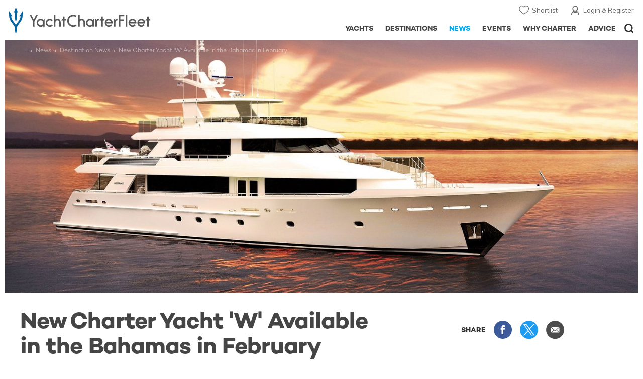

--- FILE ---
content_type: text/html; charset=UTF-8
request_url: https://www.yachtcharterfleet.com/news/new-charter-yacht-w-available-in-the-bahamas-in-february
body_size: 19045
content:
<!DOCTYPE html>
<html class="no-js " lang="en" xml:lang="en">


<head><link rel="preconnect" href="https://a.yachtcharterfleet.com/" /><link rel="dns-prefetch" href="https://a.yachtcharterfleet.com/" />
    <meta http-equiv="Content-Type" content="text/html; charset=utf-8">

                    <title>New Charter Yacht 'W' Available in the Bahamas in February | YachtCharterFleet</title>
        <meta name="description" content="The latest build from the Westport shipyard, 40m superyacht &#39;W,&#39; is available for luxury charters in the&nbsp;Bahamas&nbsp;throughout February.&nbsp;" />        
        
<link rel="apple-touch-icon" sizes="180x180" href="/resources/bookmark-icons/apple-touch-icon.png"/>
<link rel="icon" type="image/png" sizes="32x32" href="/resources/bookmark-icons/favicon-32x32.png"/>
<link rel="icon" type="image/png" sizes="16x16" href="/resources/bookmark-icons/favicon-16x16.png"/>
<link rel="manifest" href="/resources/bookmark-icons/site.webmanifest"/>
<link rel="mask-icon" href="/resources/bookmark-icons/safari-pinned-tab.svg" color="#5bbad5"/>
<link rel="shortcut icon" href="/resources/bookmark-icons/favicon.ico"/>
<meta name="apple-mobile-web-app-title" content="YachtCharterFleet"/>
<meta name="application-name" content="YachtCharterFleet"/>
<meta name="msapplication-TileColor" content="#0564a0"/>
<meta name="msapplication-config" content="/resources/bookmark-icons/browserconfig.xml"/>
<meta name="theme-color" content="#0564a0"/>

<meta http-equiv="X-UA-Compatible" content="IE=edge" /><meta name="document-class" content="Completed"/>
<meta name="google-site-verification" content="mDsn-csD0r9F1GOC499_Y6Guu3UOXoLp2MNdeBGbV8o" />

<link rel="canonical" href="https://www.yachtcharterfleet.com/news/new-charter-yacht-w-available-in-the-bahamas-in-february" />
    <meta property="og:type" content="website" />
    <meta property="og:title" content="New Charter Yacht &#039;W&#039; Available in the Bahamas in February" />
    <meta property="og:description" content="The latest build from the Westport shipyard, 40m superyacht &amp;#39;W,&amp;#39; is available for luxury charters in the&amp;nbsp;Bahamas&amp;nbsp;throughout February.&amp;nbsp;" />
    <meta property="og:image" content="https://image.yachtcharterfleet.com/w1200/h630/qh/ca/kf56ace6a/article/content/1674319.jpg" />
    <meta property="og:site_name" content="YachtCharterFleet" />

<link rel="preconnect" href="https://fonts.googleapis.com">
<link rel="preconnect" href="https://fonts.gstatic.com" crossorigin>
<link href="https://fonts.googleapis.com/css2?family=Mulish:ital,wght@0,200..1000;1,200..1000&display=swap" rel="stylesheet">

<link rel="stylesheet" href="https://use.typekit.net/ogf4rbi.css">

<script type="text/javascript">
    //IE11 Support
    //passive scroll support
    var supportsPassive = false;
    try {
        var opts = Object.defineProperty({}, 'passive', {
            get: function() {
                supportsPassive = true;
            }
        });
        window.addEventListener("testPassive", null, opts);
        window.removeEventListener("testPassive", null, opts);
    } catch (e) {}
</script>

<script>(function(w,d,u){w.readyQ=[];w.bindReadyQ=[];function p(x,y){if(x=="ready"){w.bindReadyQ.push(y);}else{w.readyQ.push(x);}};var a={ready:p,bind:p};w.$=w.jQuery=function(f){if(f===d||f===u){return a}else{p(f)}}})(window,document)</script>

<script type="text/javascript">
    if(!tick) {var tick = function(){};}
</script>

<noscript>
    <style>
        html .slider-loading-slide {display:block;}
    </style>
</noscript>

    <script>
        (function(a, b, c, d, e, f){
            b[d]=b[d]||function(){
                (b[d].q=b[d].q||[]).push(arguments)
            };
            e=a.createElement('script'), f=a.getElementsByTagName('script')[0];
            e.async=1; e.src=c; e.id='dfa-script';
            f.parentNode.insertBefore(e,f)
        })(document, window, '//a.yachtcharterfleet.com/dfa.js?v=695cd10a', 'dfa');
        dfa('setPageDataX', 'PzI/[base64]');
        dfa('trackPageview');
        dfa('associateGa', 'G-1D0RK6H8FJ');

    </script>


        

    <!-- Google tag (gtag.js) universal analytics -->
    <script async="" src="https://www.googletagmanager.com/gtag/js?id=G-1D0RK6H8FJ"></script>
    <script>
        window.dataLayer = window.dataLayer || [];
        function gtag(){dataLayer.push(arguments);}
        gtag('js', new Date());

        gtag('config', 'G-1D0RK6H8FJ');
    </script>

    <!-- Google tag (gtag.js) ga4 analytics -->
    <script async src="https://www.googletagmanager.com/gtag/js?id=UA-40607169-1"></script>
    <script>
        window.dataLayer = window.dataLayer || [];
        function gtag(){dataLayer.push(arguments);}
        gtag('js', new Date());

        gtag('config', 'UA-40607169-1');
    </script>

        <link rel="preconnect" href="https://static.hotjar.com" />
    <link rel="dns-prefetch" href="https://static.hotjar.com" />
    <script>
        (function(h,o,t,j,a,r){
            h.hj=h.hj||function(){(h.hj.q=h.hj.q||[]).push(arguments)};
            h._hjSettings={hjid:1579920,hjsv:6};
            a=o.getElementsByTagName('head')[0];
            r=o.createElement('script');r.async=1;
            r.src=t+h._hjSettings.hjid+j+h._hjSettings.hjsv;
            a.appendChild(r);
        })(window,document,'https://static.hotjar.com/c/hotjar-','.js?sv=');
    </script>

    <!-- Facebook Pixel Code -->
    <script>
        !function(f,b,e,v,n,t,s)
        {if(f.fbq)return;n=f.fbq=function(){n.callMethod?
            n.callMethod.apply(n,arguments):n.queue.push(arguments)};
            if(!f._fbq)f._fbq=n;n.push=n;n.loaded=!0;n.version='2.0';
            n.queue=[];t=b.createElement(e);t.async=!0;
            t.src=v;s=b.getElementsByTagName(e)[0];
            s.parentNode.insertBefore(t,s)}(window, document,'script',
            'https://connect.facebook.net/en_US/fbevents.js');
        fbq('init', '3033495343347327');
        fbq('track', 'PageView');
    </script>
    <noscript><img height="1" width="1" style="display:none"
                   src="https://www.facebook.com/tr?id=3033495343347327&ev=PageView&noscript=1"
        /></noscript>
    <!-- End Facebook Pixel Code -->


<meta name="viewport" content="width=device-width, maximum-scale=1.0" />

    <script type="application/ld+json">{
    "@context": "http:\/\/schema.org",
    "@type": "NewsArticle",
    "mainEntityOfPage": {
        "@type": "WebPage",
        "@id": "https:\/\/www.yachtcharterfleet.com\/news\/new-charter-yacht-w-available-in-the-bahamas-in-february"
    },
    "headline": "New Charter Yacht 'W' Available in the Bahamas in February",
    "datePublished": "2015-01-26",
    "dateModified": "2015-02-09",
    "author": {
        "@type": "Organization",
        "name": "YachtCharterFleet"
    },
    "publisher": {
        "@type": "Organization",
        "name": "YachtCharterFleet",
        "logo": {
            "@type": "ImageObject",
            "url": "https:\/\/www.yachtbuyer.com\/resources\/images\/logo-schema.jpg"
        }
    },
    "image": [
        "https:\/\/image.yachtcharterfleet.com\/w700\/h700\/q90\/ca\/k3cb53280\/article\/content\/1674319.jpg",
        "https:\/\/image.yachtcharterfleet.com\/w933\/h700\/q90\/ca\/k655245b9\/article\/content\/1674319.jpg",
        "https:\/\/image.yachtcharterfleet.com\/w1244\/h700\/q90\/ca\/kfcd73912\/article\/content\/1674319.jpg"
    ]
}</script>
    <script type="application/ld+json">{
    "@context": "http:\/\/schema.org",
    "@type": "BreadcrumbList",
    "itemListElement": [
        {
            "@type": "ListItem",
            "position": 1,
            "item": {
                "@id": "https:\/\/www.yachtcharterfleet.com\/news",
                "name": "Yacht News"
            }
        },
        {
            "@type": "ListItem",
            "position": 2,
            "item": {
                "@id": "https:\/\/www.yachtcharterfleet.com\/news\/destination",
                "name": "Destination"
            }
        },
        {
            "@type": "ListItem",
            "position": 3,
            "item": {
                "@id": "https:\/\/www.yachtcharterfleet.com\/news\/new-charter-yacht-w-available-in-the-bahamas-in-february",
                "name": "New Charter Yacht 'W' Available in the Bahamas in February"
            }
        }
    ]
}</script>

        
<link rel="preload" as="style" href="/asset/695cd10a/1477591398.css"/>
<link rel="stylesheet" type="text/css" media="all" href="/asset/695cd10a/1477591398.css"/>
        





<script type="application/ld+json">
    [
        {
            "@context": "https://schema.org",
            "@type": "SiteNavigationElement",
            "name": "Why Charter",
            "url": "/why-charter.htm"
        },
        {
            "@context": "https://schema.org",
            "@type": "SiteNavigationElement",
            "name": "Yachts",
            "url": "/charter"
        },
        {
            "@context": "https://schema.org",
            "@type": "SiteNavigationElement",
            "name": "Destinations",
            "url": "/destination"
        },
        {
            "@context": "https://schema.org",
            "@type": "SiteNavigationElement",
            "name": "News",
            "url": "/news"
        },
        {
            "@context": "https://schema.org",
            "@type": "SiteNavigationElement",
            "name": "Events",
            "url": "/events"
        },
        {
            "@context": "https://schema.org",
            "@type": "SiteNavigationElement",
            "name": "Advice",
            "url": "/advice"
        }
    ]
</script>

            

    


        

<script type="application/json" class="jsAssetLoad" data-library="lightgallery">{"css":["\/asset\/695cd10a\/762197592.css"]}</script>

<script type="application/json" class="jsAssetLoad" data-library="colorbox">{"css":["\/asset\/695cd10a\/2891493887.css"]}</script>

<script type="application/json" class="jsAssetLoad" data-library="before_after_slider">{"css":["\/asset\/695cd10a\/958080022.css"]}</script>

<script type="application/json" class="jsAssetLoad" data-library="cookielaw">{"css":["\/asset\/695cd10a\/4158237126.css"]}</script>

<script type="application/json" class="jsAssetLoad" data-library="sitesearch">{"css":["\/asset\/695cd10a\/3472957750.css"]}</script>

<script type="application/json" class="jsAssetLoad" data-library="chat">{"css":["\/asset\/695cd10a\/757968018.css"]}</script>

<script type="application/json" class="jsAssetLoad" data-library="contact_broker">{"css":["\/asset\/695cd10a\/3283996539.css"]}</script>
<script type="application/json" class="jsAssetLoad" data-library="jqueryui">{"css":["\/asset\/695cd10a\/1050707687.css"]}</script>
<script type="application/json" class="jsAssetLoad" data-library="datePicker">{"css":["\/asset\/695cd10a\/54479121.css"]}</script>
<script type="application/json" class="jsAssetLoad" data-library="dateRangeFromToPickers">{"css":["\/asset\/695cd10a\/2597170146.css"]}</script>
    

    <link rel="preload" as="style" href="/asset/695cd10a/3169376515.css"/>
    <link rel="stylesheet" type="text/css" media="all" href="/asset/695cd10a/3169376515.css"/>
    <link rel="stylesheet" type="text/css" media="all" href="/asset/695cd10a/369122659.css"/>

    

    <style>
        /* news section navigation
        -----------------------------------------------------------------------------*/
        .newsNavigationContainer { background:#57aec6; overflow:hidden;margin:0;}
        .newsNavigationContainer .newsNavigation { padding:10px 0; margin:0;  }
        .newsNavigationContainer .newsNavigation .heading { font-size:30px; display:block; height:40px; line-height:40px; float:left; width:50%;  margin:0; color:#fff; padding:0 0 0 10px;font-family:'Campton W00 Book', Arial, Helvetica, sans-serif;}
        .newsNavigationContainer .newsNavigation .heading a { color:#fff;}
        .newsNavigationContainer .newsNavigation .newsOptionButton { display:block; height:40px; float:right; line-height:40px; text-align:center; padding:0 20px 0 37px; font-size:14px; color:#fff; font-family:'Campton W00 Medium', Arial, Helvetica, sans-serif; background:url(/resources/images/ico_down-arrow.svg) 15px 50% no-repeat; border:1px solid #7ec1d4;}
        .newsNavigationContainer .newsOptions { width:100%; background:#7ec1d4; padding:0 0.625rem; float:left; }

        .newsNavigationContainer .newsOptions a { display:block; width:100%; padding:10px 0; text-indent:23px; font-size:16px; color:#fff; background:url(/resources/images/ico_arrow-right.svg) 5px 50% no-repeat; border-bottom:1px solid #9cd5e5; font-family:'Campton W00 Medium', Arial, Helvetica, sans-serif;}
        .newsNavigationContainer .newsOptions a:last-child { border:none;}
    </style>

    <link rel="stylesheet" href="/asset/695cd10a/2536852456.css" media="print" onload="this.media='all'" /><noscript><link rel="stylesheet" href="/asset/695cd10a/2536852456.css" /></noscript>
    
    <link rel="stylesheet" href="/asset/695cd10a/953030657.css" media="print" onload="this.media='all'" /><noscript><link rel="stylesheet" href="/asset/695cd10a/953030657.css" /></noscript><link rel="stylesheet" href="/asset/695cd10a/520400026.css" media="print" onload="this.media='all'" /><noscript><link rel="stylesheet" href="/asset/695cd10a/520400026.css" /></noscript>
</head>

<body ontouchstart="" class=" ">
            <!-- www Google Tag Manager (noscript) -->
        <noscript><iframe src="https://www.googletagmanager.com/ns.html?id=GTM-PKNHXSD"
                          height="0" width="0" style="display:none;visibility:hidden"></iframe></noscript>
        <!-- End Google Tag Manager (noscript) -->
    
    <div class="hide ie11-message jsIE11Message">
        <p>Please use a modern browser to view this website. Some elements might not work as expected when using Internet Explorer.</p>
    </div>
    <script>
        var ie11 = false;
        if (window.document.documentMode) {
            ie11 = true;

            const ie11Message = document.querySelector(".jsIE11Message");
            ie11Message.classList.remove("hide");

            const body = document.querySelector("body");
            body.classList.add("is-ie11");
        }
    </script>
        
    <div class="overlay" style="display: none">
        <div class="overlayLoader"></div>
        <div class="overlayLoader-logo"></div>
    </div>

    <div class="search-overlay" style="display: none"></div>

    <div class="overlay-menu">
    <div class="top">
        <a href="/" class="home">Home</a>
        <a href="#" class="close">X</a>
    </div>
    <ul class="menu-list">
        <li>
            <a class="whyCharter" href="/why-charter.htm">Why Charter</a>
            <button class="subnav-toggler" aria-controls="why-charter-drop" aria-label="Show">
                <div class="circle-plus closed">
                    <div class="circle">
                        <div class="horizontal"></div>
                        <div class="vertical"></div>
                    </div>
                </div>
            </button>
            <ul id="why-charter-drop">
                <li><a href="/why-charter.htm">Landing Page</a></li>
                <li><a href="/yacht-charter-vacation-types">Luxury Yacht Vacation Types</a></li>
                <li><a href="/corporate-yacht-charter">Corporate Yacht Charter</a></li>
                <li><a href="/tailor-made-luxury-yacht-vacations.htm">Tailor Made Vacations</a></li>
                <li><a href="/luxury-explorer-vacations.htm">Luxury Exploration Vacations</a></li>
                <li><a href="/why-charter.htm">View More</a></li>
            </ul>
        </li>
        <li>
            <a class="charterYachts" href="/charter">Yachts</a>
            <button class="subnav-toggler" aria-controls="yachts-drop" aria-label="Show">
                <div class="circle-plus closed">
                    <div class="circle">
                        <div class="horizontal"></div>
                        <div class="vertical"></div>
                    </div>
                </div>
            </button>
            <ul id="yachts-drop">
                <li><a href="/charter">Landing Page</a></li>
                <li><a href="/charter/superyachts-for-charter">View All 4192</a></li>
                <li>
                    <a href="/charter/yacht-type">Filter By Type</a>
                    <ul class="yacht-types-menu">
                        <li><a class="motor" href="/motor-yacht-charter-fleet.htm"><span>Motor Yachts</span></a></li>
                        <li><a class="sailing" href="/sailing-yacht-charter-fleet.htm"><span>Sailing Yachts</span></a></li>
                        <li><a class="classic" href="/classic-yacht-charter-fleet.htm"><span>Classic Yachts</span></a></li>
                        <li><a class="catamarans" href="/catamaran-yacht-charter-fleet.htm"><span>Catamaran Yachts</span></a></li>
                    </ul>
                </li>
                <li><a href="/charter/destination">Filter By Destination</a></li>
                <li><a href="/charter">More Filters</a></li>
                <li><a href="/yacht-reviews/">Latest Reviews</a></li>
                <li><a href="/yachts/charter-special-offers.htm">Charter Special Offers</a></li>
            </ul>
        </li>
        <li>
            <a class="destnationsLink" href="/destination">Destinations</a>
            <button class="subnav-toggler" aria-controls="destinations-drop" aria-label="Show">
                <div class="circle-plus closed">
                    <div class="circle">
                        <div class="horizontal"></div>
                        <div class="vertical"></div>
                    </div>
                </div>
            </button>
            <ul id="destinations-drop">
                <li><a href="/destination/a-z">Destination Guides</a></li>
                <li><a href="/destination/inspiration">Inspiration &amp; Features</a></li>
                <li>
                    <a href="/charter/destination">Yachts by Destination</a>
                    <ul>
                        <li><a href="/mediterranean-yacht-charters-1548.htm">Mediterranean Charter Yachts</a></li>
                        <li><a href="/france-yacht-charters-1526.htm">France Charter Yachts</a></li>
                        <li><a href="/italy-yacht-charters-1525.htm">Italy  Charter Yachts</a></li>
                        <li><a href="/croatia-yacht-charters-410.htm">Croatia  Charter Yachts</a></li>
                        <li><a href="/greece-yacht-charters-672.htm">Greece Charter Yachts</a></li>
                        <li><a href="/turkey-yacht-charters-409.htm">Turkey Charter Yachts</a></li>
                        <li><a href="/bahamas-yacht-charters-679.htm">Bahamas Charter Yachts</a></li>
                        <li><a href="/caribbean-yacht-charters-1.htm">Caribbean Charter Yachts</a></li>
                        <li><a href="/australia-yacht-charters-523.htm">Australia Charter Yachts</a></li>
                        <li><a href="/thailand-yacht-charters-502.htm">Thailand Charter Yachts</a></li>
                        <li><a href="/dubai-yacht-charters-1249.htm">Dubai Charter Yachts</a></li>
                    </ul>
                </li>
            </ul>
        </li>
        <li>
            <a class="newsLink" href="/news">News</a>
            <button class="subnav-toggler" aria-controls="news-drop" aria-label="Show">
                <div class="circle-plus closed">
                    <div class="circle">
                        <div class="horizontal"></div>
                        <div class="vertical"></div>
                    </div>
                </div>
            </button>
            <ul id="news-drop">
                <li><a href="/news">All News</a></li>
                <li><a href="/news/destination">Destination News</a></li>
                <li><a href="/news/new-to-fleet">New To Fleet</a></li>
                <li><a href="/news/fleet-updates">Charter Fleet Updates</a></li>
                <li><a href="/news/offers-and-last-minute">Special Offers</a></li>
                <li><a href="/news/industry">Industry News</a></li>
                <li><a href="/news/events">Event News</a></li>
            </ul>
        </li>
        <li>
            <a class="eventsLink" href="/events">Events</a>
            <button class="subnav-toggler" aria-controls="events-drop" aria-label="Show">
                <div class="circle-plus closed">
                    <div class="circle">
                        <div class="horizontal"></div>
                        <div class="vertical"></div>
                    </div>
                </div>
            </button>
            <ul id="events-drop">
                <li><a href="/events">All Events</a></li>
                <li><a href="/events/yacht-shows">Yacht Shows</a></li>
                <li><a href="/events/sporting">Sporting</a></li>
                <li><a href="/events/corporate-charter">Corporate Charter</a></li>
            </ul>
        </li>
        <li class="last-big-link">
            <a class="adviceLink" href="/advice">Advice</a>
            <button class="subnav-toggler" aria-controls="advice-drop" aria-label="Show">
                <div class="circle-plus closed">
                    <div class="circle">
                        <div class="horizontal"></div>
                        <div class="vertical"></div>
                    </div>
                </div>
            </button>
            <ul id="advice-drop">
                <li><a href="/advice">Landing Page</a></li>
                <li><a href="/advice/find-yacht-broker.htm">Finding a Yacht Broker</a></li>
                <li><a href="/advice/charter-preferences">Charter Preferences</a></li>
                <li><a href="/advice/advice.htm">Questions &amp; Answers</a></li>
            </ul>
        </li>

        <li class="small-link"><a class="aboutUs" href="/about">About Us</a></li>
        <li class="small-link"><a class="aboutUs" href="/about/add-my-yacht.htm">Add my yacht</a></li>
        <li class="small-link"><a class="contactUs" href="/contact/contact-us.htm">Contact Us</a></li>
        <li class="small-link"><a class="myAccountLink" href="/my-account">My Account</a></li>

                            </ul>
</div>

            <header class="header show-for-small-only">
    <nav class="top-bar" data-topbar="data-topbar">
        <div class="top-bar-section">
            <a href="/" class="logo">
                <img src="/resources/images/logo-white.svg" width="200" height="38" alt="Yacht Charter Fleet" />
            </a>
        </div>
        <div class="right-small headerOptions">
            <a class="overlay-menu-toggle navigation" href="#">
                <img src="/resources/images/ico_nav.svg" alt="Navigation" width="18" height="18" />
            </a>
            <a href="#headerSearch" class="header-search" id="jsSearchToggle"><img width="18" height="18" src="/resources/images/ico_search.svg" alt="Search" /></a>
        </div>
    </nav>
</header>

<header id="header" class="hide-for-small-only">
    <div class="headerInner">
        <a class="logo" href="/" title="Back to Homepage">
            <span>YachtCharterFleet.com</span> - Luxury yacht charter boats
        </a>
        <div class="additional-nav">
            <a class="myaccount" href="/my-account">Login &amp; Register</a>
            <a class="shorlist-yachts" href="/yachts/yacht-shortlist.htm">Shortlist</a>
        </div>
        <nav>
            <ul class="navigation">
                <li class="global-yacht-search">
                    <div class="site-search">
                        <a class="header-search-icon" href="#">Open/Close Search</a>
                    </div>
                </li>
                <li><a href="/advice" >Advice</a></li>
                <li><a itemprop="url" href="/why-charter.htm" >Why Charter</a></li>
                <li><a href="/events" >Events</a></li>
                <li><a href="/news" class="active">News</a></li>
                <li><a href="/destination" >Destinations</a></li>
                <!--<li><a href="/charter" >Yachts</a></li>-->
                <!--tmp link -->
                <li><a href="/charter" >Yachts</a></li>
            </ul>
        </nav>
    </div>

</header>    
                                                        

    
    
    
                <div class="content-wrap  ">
            <div class="row  ">
                <div class="small-12 columns ">
                    
    <div class="row newsNavigationContainer show-for-small-only">
        <div class="small-12 columns">
            <div class="row newsNavigation">

                <p class="small-6 columns heading"><a href="/news">NEWS</a></p>
                <div class="small-6 columns">
                    <a class="newsOptionButton" href="javascript:void(0);" id="jsNewsToggle">SECTIONS</a>

                </div>
            </div>
        </div>

        <div id="jsNewsHide" class="newsOptions" style="display:none;">
            <a href="/news/destination">Destination News</a>
            <a href="/news/new-to-fleet">New to Fleet</a>
            <a href="/news/archive.htm?id=263">Charter Fleet Updates</a>
            <a href="/news/offers-and-last-minute">Offers + Last Minute News </a>
            <a href="/news/industry">Industry News</a>
            <a href="/news/events" >Event News</a>
        </div>
    </div>

    <div id="news-items-wrapper">
        <div class="jsNewsItem">
            <div class="row">
                <div class="small-12 columns article jsPhotoSwipe fakeColourbox">
                    <!--main image-->
                    <div class="row rowBottomNone">
                        <div class="small-12 columns">
                            <div class="breadcrumb-overlay">
                                                                                                        
            <div class="article-banner">
                        
    
    <picture>
                            <source type="image/webp" media="(max-width: 640px)" srcset="https://image.yachtcharterfleet.com/w648/h387/qh/ca/kd6f06d81/article/content/1674319/new-charter-yacht-w-available-in-the-bahamas-in-february.jpg">
                            <source type="image/webp" media="(max-width: 768px)" srcset="https://image.yachtcharterfleet.com/w1024/h410/qh/ca/k2d965ac5/article/content/1674319/new-charter-yacht-w-available-in-the-bahamas-in-february.jpg">
                            <source type="image/webp" media="(max-width: 1024px)" srcset="https://image.yachtcharterfleet.com/w1024/h410/qh/ca/k2d965ac5/article/content/1674319/new-charter-yacht-w-available-in-the-bahamas-in-february.jpg">
                            <source type="image/webp" media="(max-width: 1024px)" srcset="https://image.yachtcharterfleet.com/w1450/h580/qh/ca/k19cbd32e/article/content/1674319/new-charter-yacht-w-available-in-the-bahamas-in-february.jpg">
        
                            <source media="(max-width: 640px)" srcset="New Charter Yacht &#039;W&#039; Available in the Bahamas in February">
                        
        
                    <img src="https://image.yachtcharterfleet.com/w1450/h580/qh/ca/k19cbd32e/article/content/1674319/new-charter-yacht-w-available-in-the-bahamas-in-february.jpg" alt="" width="1920" height="620" />
        
    </picture>
            </div>

                                            <ul class="breadcrumb shortenCrumbs">
                                    <li><a href="/index.htm">Yacht Charter Fleet</a></li>
                                    <li><a href="/news">News</a></li>
                                    <li><a href="/news/destination">Destination News</a></li>
                                    <li>New Charter Yacht &#039;W&#039; Available in the Bahamas in February</li>
                                </ul>
                            </div>
                        </div>
                    </div>
                    <div class="table-row row align-middle">
                        <div class="cell columns">
                            <h1 itemprop="headline">New Charter Yacht &#039;W&#039; Available in the Bahamas in February</h1>
                        </div>
                        <div class="cell rhs hide-for-small">
                            <div class="socialMediaContainer">
                                <ul class="socialMedia socialMediaDesktop hide-for-small">
                                    <li class="title">SHARE</li>
                                    <li class="facebook"><a href="https://www.facebook.com/dialog/feed?app_id=113041748894556&amp;link=http%3A%2F%2Fwww.yachtcharterfleet.com%2Fnews%2Fnew-charter-yacht-w-available-in-the-bahamas-in-february&amp;name=New+Charter+Yacht+%27W%27+Available+in+the+Bahamas+in+February&amp;redirect_uri=http%3A%2F%2Fwww.yachtcharterfleet.com%2Fnews%2Fnew-charter-yacht-w-available-in-the-bahamas-in-february" target="_blank">Share this on Facebook</a></li>
                                    <li class="twitter"><a href="https://twitter.com/intent/tweet?text=New+Charter+Yacht+%27W%27+Available+in+the+Bahamas+in+February&amp;url=http%3A%2F%2Fwww.yachtcharterfleet.com%2Fnews%2Fnew-charter-yacht-w-available-in-the-bahamas-in-february&amp;related=yachtcharterft" target="_blank">Share this on X</a></li>
                                    <li class="email">
                                                                                                                        <a href="mailto:Your Email Address?subject=New Charter Yacht &#039;W&#039; Available in the Bahamas in February - YachtCharterFleet&amp;body=New Charter Yacht &#039;W&#039; Available in the Bahamas in February  Link: https://www.yachtcharterfleet.com/news/new-charter-yacht-w-available-in-the-bahamas-in-february" target="_blank">Share via Email</a>
                                    </li>
                                </ul>
                            </div>
                        </div>
                    </div>
                    <div class="table-row">
                                                <div class="cell">
                            <div class="new-article-content">
                                <div class="row jsArticle" data-read-more="news-article"><!--'data-read-more' appends read more on mobile on articles-->
    <div class="small-12 columns content">

        <div class="row">
            <div class="small-12 columns">
                                    <div class="row">
                        <div class="small-12 columns">
                            <p class="author">

                                <span class="credit">By
                                    <span>
                                        <span>
                                                                                            Editorial Team
                                                                                    </span>
                                    </span>
                                </span>&nbsp; <span class="date">26 January 2015</span>
                            </p>
                        </div>
                    </div>
                    <div class="intro-copy">
                        <p>
                            <p>
	The latest build from the Westport shipyard, 40m superyacht &#39;<a href="/luxury-charter-yacht-48282/w.htm">W</a>,&#39; is available for luxury charters in the<span style="font-size: ;">&nbsp;</span><a href="/bahamas-yacht-charters-679.htm" style="font-size: ;">Bahamas</a>&nbsp;throughout February.&nbsp;</p>

                        </p>
                    </div>
                            </div>
        </div>

        <div class="row">
            <div class="small-12 columns news-article-content jsNewsArticle">
                                    <!-- CMS content -->
                                                                <div class="columnContainer zone-6">
  <div class="full-width">
    <p>
	The <a href="/directory/model_search_result.htm?vessel_model_id=260&amp;model_name=westport-130&amp;vessel_builder_id=">Westport 130</a> range have continued to deliver impressive comfort and attractive design since they first arrived on the yachting scene in 2001 at the Fort Lauderdale Boat Show. The latest addition to range, tri-deck yacht <strong>W&nbsp;</strong>offers re-affirms U.S. shipyard Westport&#39;s ability to deliver&nbsp;<span style="font-size: ;">reliable performance and huge amounts of luxury like those that have preceded her.&nbsp;</span></p>
<p>
	Excellent performance and a top speed of 20 knots, coupled with a timeless interior which effortlessly blends a variety of sumptuous textures to make the perfect setting for entertaining family and friends or business colleagues. Finishing touches of a modern fireplace and bold, colourful artworks&nbsp;<span style="font-size: ;">complete a timeless interior styled with reflective surfaces and dark wood cabinetry by the Westport design team.&nbsp;</span></p>

  </div>
</div>
                                                <div class="gap columnContainer zone-5">
  <div class="half-left">
    <div class="inner"><a class="jsColorbox ll-wrap double-height-image" href="https://image.yachtcharterfleet.com/w1600/h1422/qh/ca/k5618b7fe/cms/photo/251136/westport-motor-yacht-w-s-dining-room.jpg" title="">
      <img class="lazyload portrait-image" data-src="https://image.yachtcharterfleet.com/w512/h670/qh/ca/ow-1,d-1/k073c0b68/cms/photo/251136/westport-motor-yacht-w-s-dining-room.jpg" width="317" height="415" alt="westport motor yacht &#039;W&#039;&#039;s dining room" />
      <noscript><img class="portrait-image" src="https://image.yachtcharterfleet.com/w512/h670/qh/ca/ow-1,d-1/k073c0b68/cms/photo/251136/westport-motor-yacht-w-s-dining-room.jpg" width="317" height="415" alt="westport motor yacht &#039;W&#039;&#039;s dining room" /></noscript>
</a>
       <div class="caption">
                 
          	    	    
    </div></div>
  </div>
  <div class="half-right">
    <div class="inner"><a class="jsColorbox ll-wrap" href="https://image.yachtcharterfleet.com/w1600/h1422/qh/ca/k053ffdd5/cms/photo/251142/westport-motor-yacht-w-s-sky-lounge-with-large-television.jpg" title="">
    <img class="lazyload landscape-image" data-src="https://image.yachtcharterfleet.com/w512/h328/qh/ca/ow-1,d-1/kbe4d6f65/cms/photo/251142/westport-motor-yacht-w-s-sky-lounge-with-large-television.jpg" width="317" height="200" alt="westport motor yacht &#039;W&#039;&#039;s sky lounge with large television" />
    <noscript><img class="landscape-image" src="https://image.yachtcharterfleet.com/w512/h328/qh/ca/ow-1,d-1/kbe4d6f65/cms/photo/251142/westport-motor-yacht-w-s-sky-lounge-with-large-television.jpg" width="317" height="200" alt="westport motor yacht &#039;W&#039;&#039;s sky lounge with large television" /></noscript>
     <div class="caption">
                 
          	    	    
    </div>
</a><a class="jsColorbox ll-wrap" href="https://image.yachtcharterfleet.com/w1600/h1422/qh/ca/k4c2b8f45/cms/photo/251137/westport-motor-yacht-w-s-master-suite.jpg" title="">
    <img class="lazyload landscape-image" data-src="https://image.yachtcharterfleet.com/w512/h328/qh/ca/ow-1,d-1/kb7d136db/cms/photo/251137/westport-motor-yacht-w-s-master-suite.jpg" width="317" height="200" alt="westport motor yacht &#039;W&#039;&#039;s master suite" />
    <noscript><img class="landscape-image" src="https://image.yachtcharterfleet.com/w512/h328/qh/ca/ow-1,d-1/kb7d136db/cms/photo/251137/westport-motor-yacht-w-s-master-suite.jpg" width="317" height="200" alt="westport motor yacht &#039;W&#039;&#039;s master suite" /></noscript>
     <div class="caption">
                 
          	    	    
    </div>
</a></div>
  </div>
</div>
                                                <div class="gap columnContainer zone-6">
  <div class="full-width">
    <p>
	W provides well-appointed accommodation for as many as 10 guests, including a lavish master suite, two VIP staterooms and two twin cabins.&nbsp;</p>

  </div>
</div>
                                                <div class="gap columnContainer zone-11">
    <div class="full-width">
    <a class="jsColorbox ll-wrap" href="https://image.yachtcharterfleet.com/w1400/h1245/qh/ca/kb2b7b7c4/cms/photo/251135/westport-motor-yacht-w-s-deck-jacuzzi.jpg" title="">
        <img class="lazyload interlazy" width="647" height="339" alt="westport motor yacht &#039;W&#039;&#039;s deck Jacuzzi" data-interlazy-s="https://image.yachtcharterfleet.com/w480/h252/qh/ca/k892e9f5b/cms/photo/251135/westport-motor-yacht-w-s-deck-jacuzzi.jpg" data-interlazy-m="https://image.yachtcharterfleet.com/w1040/h545/qh/ca/k6ab021bb/cms/photo/251135/westport-motor-yacht-w-s-deck-jacuzzi.jpg" data-interlazy-l="https://image.yachtcharterfleet.com/w1040/h545/qh/ca/k6ab021bb/cms/photo/251135/westport-motor-yacht-w-s-deck-jacuzzi.jpg" />
        <noscript><img src="https://image.yachtcharterfleet.com/w1040/h545/qh/ca/k6ab021bb/cms/photo/251135/westport-motor-yacht-w-s-deck-jacuzzi.jpg" width="647" height="339" alt="westport motor yacht &#039;W&#039;&#039;s deck Jacuzzi" /></noscript>
    </a>
     <div class="caption">
                 
          	    	    
    </div>  
    </div>
    </div>
                                                <div class="gap columnContainer zone-6">
  <div class="full-width">
    <p>
	Outdoors, her vast deck space features a comfy deck Jacuzzi, comfy sun loungers and a shaded al fresco dining area complete with bar, to be enjoyed whilst soaking up the <a href="/caribbean-yacht-charters-1.htm">Caribbean sunshine</a>.&nbsp;<span style="font-size: ;">Guests of all ages can enjoy water toys including two 3-seat Waverunners, two Seabobs, water-skis and four stand-up paddleboards. W also provides three mountain bikes which are perfect for exploring the exotic trails through the islands.&nbsp;</span></p>
<p>
	<span style="font-size: ;">To be one of the first to enjoy an adventure-filled Bahamas yacht charter vacation on board W</span><span style="font-size: ;">, contact your preferred </span><a href="/yacht-charter-broker" style="font-size: ;">charter broker</a><span style="font-size: ;"> for more information - weekly rates start at $130,000.&nbsp;</span></p>
<p>
	Alternatively, feel free to browse the wide range of <a href="/bahamas-yacht-charters-679.htm">luxury yachts available for bookings in the Bahamas</a> to find the perfect yacht for your party&#39;s requirements.&nbsp;</p>

  </div>
</div>
                        
                            </div>
        </div>

                    <div class="row">
                <div class="small-12 columns">
                                    </div>
            </div>
        
                    <div class="row">
        <div class="small-12 columns related-yachts related-yachts-1">
            <h4>More Yacht Information</h4>

            <div class="row small-up-1 medium-up-1 large-up-2 ">
                                                                                                                                                                                                                                <div class="columns">
                            <div class="row related-yacht-row">
                                <div class="small-5 smallMedium-5 largeMedium-3 large-6 columns">
                                    <a class="image-container ll-wrap" href="/luxury-charter-yacht-48282/lady-jj.htm">
                                                                                                                                                                    
                                        <img class="lazyload" data-src="https://image.yachtcharterfleet.com/w250/h150/qh/cs206-151-1582-948/od-1/k4397aebb/vessel/resource/3293509.jpg" alt="Lady JJ yacht charter " />
                                        <noscript><img src="https://image.yachtcharterfleet.com/w250/h150/qh/cs206-151-1582-948/od-1/k4397aebb/vessel/resource/3293509.jpg" alt="Lady JJ yacht charter " /></noscript>
                                    </a>
                                </div>
                                <div class="small-7 smallMedium-7 largeMedium-9 large-6 columns details">
                                    <a class="name" href="/luxury-charter-yacht-48282/lady-jj.htm">Lady JJ Yacht For Charter</a>
                                    <p>
                                                                                    40m
                                                                                Westport Yachts
                                        <br /> 2013                                    </p>
                                </div>
                            </div>
                        </div>
                    
                
            </div>
        </div>
    </div>




                    </div>


    

    <div class="small-12 columns">
        <!-- assigned areas -->
                    <div class="related-areas">
                <p class="heading">RELATED AREA GUIDES </p>
                <p>View destinations guides, photo galleries &amp; itineraries for areas related to this news article</p>
                <ul>
                                            <li>
                            <a class="name" href="/bahamas/guide">Bahamas</a>
                        </li>
                                    </ul>
            </div>
                <!-- eof assigned areas -->
    </div>



    <div class="small-12 columns">
            <ul class="tags">
        <li class="heading">READ MORE ABOUT:</li>
        <li class="tag-list-container">
            <ul>
                                                        <li>
                        <a href="/tags/w/" class="tag_id_16674_tag_type_id_25_id_reference_1006483">
                            W
                        </a>
                    </li>
                                                        <li>
                        <a href="/tags/westport-yachts/" class="tag_id_589_tag_type_id_25_id_reference_1006484">
                            Westport Yachts
                        </a>
                    </li>
                                                        <li>
                        <a href="/tags/westport-130/" class="tag_id_12398_tag_type_id_25_id_reference_1006485">
                            Westport 130&#039;
                        </a>
                    </li>
                                                        <li>
                        <a href="/tags/bahamas/" class="tag_id_643_tag_type_id_25_id_reference_1006486">
                            Bahamas
                        </a>
                    </li>
                                                        <li>
                        <a href="/tags/gregory-c-marshall/" class="tag_id_16411_tag_type_id_25_id_reference_1006487">
                            Gregory C. Marshall
                        </a>
                    </li>
                            </ul>
        </li>
    </ul>
    </div>

                <div class="small-12 columns">
            <hr class="divider grid_8" />
            <div class="article-list">
                <p class="heading">RELATED STORIES</p>
                
<div class="swiper-container jsContentCarousel jsRelatedArticles related-articles"
     data-slides-to-show="3"
     data-arrows-only="t"
     data-slides-s="1"
     data-slides-sm="2"
     data-slides-m="3"
     data-small-peek-mobile=""
     data-space-between="10">
    <div class="swiper-wrapper row">
                    <div class="swiper-slide small-6 medium-6 large-4 columns">
                                                                
                    
                <a itemprop="url" href="/news/new-u-s-tax-law-may-expand-yacht-charter-options-in-coming-years" title="New U.S. Tax Law May Expand Yacht Charter Options in Coming Years">
                    <div class="image-container ll-wrap">
                        <img class="lazyload" data-src="https://image.yachtcharterfleet.com/w442/h265/qh/cs90-694-3351-2009/od-1/k02b7b354/article/content/3172264.jpg" alt="New U.S. Tax Law May Expand Yacht Charter Options in Coming Years" />
                        <noscript><img src="https://image.yachtcharterfleet.com/w442/h265/qh/cs90-694-3351-2009/od-1/k02b7b354/article/content/3172264.jpg" alt="New U.S. Tax Law May Expand Yacht Charter Options in Coming Years" /></noscript>
                    </div>
                    <div class="details">
                        <span class="headline">New U.S. Tax Law May Expand Yacht Charter Options in Coming Years</span>
                        <span class="info date">25th July 2025</span>
                    </div>
                </a>
            </div>
                    <div class="swiper-slide small-6 medium-6 large-4 columns">
                                                                
                    
                <a itemprop="url" href="/news/new-england-charter-special-limited-discount-on-38m-motor-yacht-ariadne" title="New England charter special: limited discount on 38m motor yacht ARIADNE">
                    <div class="image-container ll-wrap">
                        <img class="lazyload" data-src="https://image.yachtcharterfleet.com/w442/h265/qh/ca/od-1/ke3b22cb5/article/content/1787389.jpg" alt="New England charter special: limited discount on 38m motor yacht ARIADNE" />
                        <noscript><img src="https://image.yachtcharterfleet.com/w442/h265/qh/ca/od-1/ke3b22cb5/article/content/1787389.jpg" alt="New England charter special: limited discount on 38m motor yacht ARIADNE" /></noscript>
                    </div>
                    <div class="details">
                        <span class="headline">New England charter special: limited discount on 38m motor yacht ARIADNE</span>
                        <span class="info date">14th October 2021</span>
                    </div>
                </a>
            </div>
                    <div class="swiper-slide small-6 medium-6 large-4 columns">
                                                                
                    
                <a itemprop="url" href="/news/new-england-charter-special-142ft-43m-motor-yacht-aquasition-with-remaining-dates-in-august" title="New England charter special: 142ft (43m) motor yacht AQUASITION with remaining dates in August">
                    <div class="image-container ll-wrap">
                        <img class="lazyload" data-src="https://image.yachtcharterfleet.com/w442/h265/qh/ca/od-1/k9948a968/article/content/1749573.jpg" alt="New England charter special: 142ft (43m) motor yacht AQUASITION with remaining dates in August" />
                        <noscript><img src="https://image.yachtcharterfleet.com/w442/h265/qh/ca/od-1/k9948a968/article/content/1749573.jpg" alt="New England charter special: 142ft (43m) motor yacht AQUASITION with remaining dates in August" /></noscript>
                    </div>
                    <div class="details">
                        <span class="headline">New England charter special: 142ft (43m) motor yacht AQUASITION with remaining dates in August</span>
                        <span class="info date">3rd August 2021</span>
                    </div>
                </a>
            </div>
                    <div class="swiper-slide small-6 medium-6 large-4 columns">
                                                                
                    
                <a itemprop="url" href="/news/waterway-soiree-raises-funds-for-childrenrs-diagnostic-and-treatment-center" title="Waterway Soirée Raises Funds for Children’s Center">
                    <div class="image-container ll-wrap">
                        <img class="lazyload" data-src="https://image.yachtcharterfleet.com/w442/h265/qh/cs0-0-800-476/od-1/k8ce8e067/article/content/1684554.jpg" alt="Waterway Soirée Raises Funds for Children’s Center" />
                        <noscript><img src="https://image.yachtcharterfleet.com/w442/h265/qh/cs0-0-800-476/od-1/k8ce8e067/article/content/1684554.jpg" alt="Waterway Soirée Raises Funds for Children’s Center" /></noscript>
                    </div>
                    <div class="details">
                        <span class="headline">Waterway Soirée Raises Funds for Children’s Center</span>
                        <span class="info date">7th June 2017</span>
                    </div>
                </a>
            </div>
                    <div class="swiper-slide small-6 medium-6 large-4 columns">
                                                                
                    
                <a itemprop="url" href="/news/superyacht-w-drops-rate-by-dollar10000-for-charters-in-the-bahamas" title="M/Y W Drops Rate by $10,000 in the Bahamas">
                    <div class="image-container ll-wrap">
                        <img class="lazyload" data-src="https://image.yachtcharterfleet.com/w442/h265/qh/ca/od-1/k90c85201/article/content/1683817.jpg" alt="M/Y W Drops Rate by $10,000 in the Bahamas" />
                        <noscript><img src="https://image.yachtcharterfleet.com/w442/h265/qh/ca/od-1/k90c85201/article/content/1683817.jpg" alt="M/Y W Drops Rate by $10,000 in the Bahamas" /></noscript>
                    </div>
                    <div class="details">
                        <span class="headline">M/Y W Drops Rate by $10,000 in the Bahamas</span>
                        <span class="info date">31st May 2016</span>
                    </div>
                </a>
            </div>
                    <div class="swiper-slide small-6 medium-6 large-4 columns">
                                                                
                    
                <a itemprop="url" href="/news/superyacht-w-available-for-easter-charter-vacation" title="Superyacht &#039;W&#039; Available for Easter Charter Vacation">
                    <div class="image-container ll-wrap">
                        <img class="lazyload" data-src="https://image.yachtcharterfleet.com/w442/h265/qh/ca/od-1/keb009811/article/content/1674769.jpg" alt="Superyacht &#039;W&#039; Available for Easter Charter Vacation" />
                        <noscript><img src="https://image.yachtcharterfleet.com/w442/h265/qh/ca/od-1/keb009811/article/content/1674769.jpg" alt="Superyacht &#039;W&#039; Available for Easter Charter Vacation" /></noscript>
                    </div>
                    <div class="details">
                        <span class="headline">Superyacht &#039;W&#039; Available for Easter Charter Vacation</span>
                        <span class="info date">23rd March 2015</span>
                    </div>
                </a>
            </div>
                    <div class="swiper-slide small-6 medium-6 large-4 columns">
                                                                
                    
                <a itemprop="url" href="/news/luxury-yacht-w-joins-charter-fleet" title="Luxury Yacht &#039;W&#039; Joins Charter Fleet">
                    <div class="image-container ll-wrap">
                        <img class="lazyload" data-src="https://image.yachtcharterfleet.com/w442/h265/qh/ca/od-1/k7811ce17/article/content/1674121.jpg" alt="Luxury Yacht &#039;W&#039; Joins Charter Fleet" />
                        <noscript><img src="https://image.yachtcharterfleet.com/w442/h265/qh/ca/od-1/k7811ce17/article/content/1674121.jpg" alt="Luxury Yacht &#039;W&#039; Joins Charter Fleet" /></noscript>
                    </div>
                    <div class="details">
                        <span class="headline">Luxury Yacht &#039;W&#039; Joins Charter Fleet</span>
                        <span class="info date">5th January 2015</span>
                    </div>
                </a>
            </div>
                    <div class="swiper-slide small-6 medium-6 large-4 columns">
                                                                
                    
                <a itemprop="url" href="/news/golden-shores-and-sunny-skies-await-caribbean-yacht-charters-offering-availability" title="Golden Shores And Sunny Skies Await: Caribbean Yacht Charters Offering Availability">
                    <div class="image-container ll-wrap">
                        <img class="lazyload" data-src="https://image.yachtcharterfleet.com/w442/h265/qh/cs522-156-957-573/od-1/k458bcd57/article/content/3369185.jpg" alt="Golden Shores And Sunny Skies Await: Caribbean Yacht Charters Offering Availability" />
                        <noscript><img src="https://image.yachtcharterfleet.com/w442/h265/qh/cs522-156-957-573/od-1/k458bcd57/article/content/3369185.jpg" alt="Golden Shores And Sunny Skies Await: Caribbean Yacht Charters Offering Availability" /></noscript>
                    </div>
                    <div class="details">
                        <span class="headline">Golden Shores And Sunny Skies Await: Caribbean Yacht Charters Offering Availability</span>
                        <span class="info date">20th January 2026</span>
                    </div>
                </a>
            </div>
                    <div class="swiper-slide small-6 medium-6 large-4 columns">
                                                                
                    
                <a itemprop="url" href="/news/sanlorenzo-yacht-charter-azzurri-opens-books-for-idyllic-croatian-escapes" title="Sanlorenzo Yacht Charter AZZURRI Opens Books For Idyllic Croatian Escapes">
                    <div class="image-container ll-wrap">
                        <img class="lazyload" data-src="https://image.yachtcharterfleet.com/w442/h265/qh/cs133-100-2794-1673/od-1/k6817fbd9/article/content/3358893.jpg" alt="Sanlorenzo Yacht Charter AZZURRI Opens Books For Idyllic Croatian Escapes" />
                        <noscript><img src="https://image.yachtcharterfleet.com/w442/h265/qh/cs133-100-2794-1673/od-1/k6817fbd9/article/content/3358893.jpg" alt="Sanlorenzo Yacht Charter AZZURRI Opens Books For Idyllic Croatian Escapes" /></noscript>
                    </div>
                    <div class="details">
                        <span class="headline">Sanlorenzo Yacht Charter AZZURRI Opens Books For Idyllic Croatian Escapes</span>
                        <span class="info date">15th January 2026</span>
                    </div>
                </a>
            </div>
                    <div class="swiper-slide small-6 medium-6 large-4 columns">
                                                                
                    
                <a itemprop="url" href="/news/adieu-to-brigette-bardot-the-starlet-sex-kitten-who-put-st-tropez-on-the-map-for-mediterranean-yacht-charters" title="Adieu To Brigitte Bardot: The Starlet Sex Kitten Who Put St Tropez On The Map For Mediterranean Yacht Charters ">
                    <div class="image-container ll-wrap">
                        <img class="lazyload" data-src="https://image.yachtcharterfleet.com/w442/h265/qh/cs0-0-5760-3443/od-1/kc4de81b6/article/content/3345839.jpg" alt="Adieu To Brigitte Bardot: The Starlet Sex Kitten Who Put St Tropez On The Map For Mediterranean Yacht Charters " />
                        <noscript><img src="https://image.yachtcharterfleet.com/w442/h265/qh/cs0-0-5760-3443/od-1/kc4de81b6/article/content/3345839.jpg" alt="Adieu To Brigitte Bardot: The Starlet Sex Kitten Who Put St Tropez On The Map For Mediterranean Yacht Charters " /></noscript>
                    </div>
                    <div class="details">
                        <span class="headline">Adieu To Brigitte Bardot: The Starlet Sex Kitten Who Put St Tropez On The Map For Mediterranean Yacht Charters </span>
                        <span class="info date">7th January 2026</span>
                    </div>
                </a>
            </div>
            </div>
</div>            </div>
        </div>
    
                <div class="small-12 columns hide-for-small">
            <hr class="divider dividerThin margin-t-25" />
            <!-- prev next article -->
            <div class="post-navigation row rowBottomNone">

                <div class="jsPrev small-6 columns">
                    <div class="newsBack">
                                                                                <a href="/news/new-sunseeker-motor-yacht-autumn-taking-summer-charter-bookings">
                                <div class="row rowBottomNone">
                                    <div class="small-12 largeMedium-6 columns">
                                                                                                                        <div class="image-container">
                                            <img alt="New Sunseeker Motor Yacht AUTUMN Taking Summer Charter Bookings" src="https://image.yachtcharterfleet.com/w300/h184/qh/ca/od-1/k69ac1e2c/article/content/1674320.jpg" />
                                        </div>
                                    </div>
                                    <div class="small-12 largeMedium-6 columns">
                                        <p class="link-title">Previous Post</p>
                                        <p class="headline">
                                            Sunseeker M/Y AUTUMN Taking First Bookings
                                        </p>
                                    </div>
                                </div>
                            </a>
                                            </div>
                </div>
                <div class="jsNext small-6 columns">
                    <div class="newsNext">
                                                                            <a href="/news/feadship-my-savannah-launched-and-offered-for-occasional-charters">
                                <div class="row rowBottomNone">
                                    <div class="small-12 largeMedium-6 smallMedium-order-2 largeMedium-order-1 columns">
                                        <p class="link-title">Next Post</p>
                                        <p class="headline">
                                            Feadship M/Y SAVANNAH Launched
                                        </p>
                                    </div>
                                    <div class="small-12 largeMedium-6 smallMedium-order-1 largeMedium-order-2 columns">
                                                                                                                        <div class="image-container">
                                            <img alt="Feadship M/Y SAVANNAH Launched and Offered for Occasional Charters" src="https://image.yachtcharterfleet.com/w300/h184/qh/ca/od-1/k1abc0f7e/article/content/1674318.jpg" />
                                        </div>
                                    </div>
                                </div>
                            </a>
                                            </div>
                </div>
            </div>
        </div>
    
    <div class="small-12 columns">
        <hr class="divider dividerThin" />

                            <div class="article-list">
                <p class="heading">EDITOR'S PICK</p>
                <div class="swiper-container editors-pick"
                     data-slides-to-show="3"
                     data-arrows-only="t"
                     data-slides-s="1"
                     data-slides-sm="2"
                     data-slides-m="3"
                     data-small-peek-mobile=""
                     data-space-between="10">
                    <div class="swiper-wrapper row">
                                                                                <div class="swiper-slide small-6 medium-4 columns">
                                                                        <a href="/news/related_article.htm?id=29808">
                                        <div class="image-container ll-wrap">
                                            <img class="lazyload" data-src="https://image.yachtcharterfleet.com/w350/h210/qh/cs522-156-957-573/od-1/kb02ab621/article/content/3369185.jpg" alt="Golden Shores And Sunny Skies Await: Caribbean Yacht Charters Offering Availability" />
                                            <noscript><img src="https://image.yachtcharterfleet.com/w350/h210/qh/cs522-156-957-573/od-1/kb02ab621/article/content/3369185.jpg" alt="Golden Shores And Sunny Skies Await: Caribbean Yacht Charters Offering Availability" /></noscript>
                                        </div>
                                        <div class="details">
                                            <span class="headline">
                                                Golden Shores And Sunny Skies Await: Caribbean Yacht Charters Offering Availability
                                            </span>
                                            <span class="info">
                                                                                            </span>
                                        </div>
                                    </a>
                            </div>
                                                                                <div class="swiper-slide small-6 medium-4 columns">
                                                                        <a href="/news/related_article.htm?id=29806">
                                        <div class="image-container ll-wrap">
                                            <img class="lazyload" data-src="https://image.yachtcharterfleet.com/w350/h210/qh/cs70-86-2355-1410/od-1/k734ccc07/article/content/3367972.jpg" alt="Ready For The Med: 77M Superyacht AMALYA Officially Joins the 2026 Mediterranean Yacht Charter Fleet" />
                                            <noscript><img src="https://image.yachtcharterfleet.com/w350/h210/qh/cs70-86-2355-1410/od-1/k734ccc07/article/content/3367972.jpg" alt="Ready For The Med: 77M Superyacht AMALYA Officially Joins the 2026 Mediterranean Yacht Charter Fleet" /></noscript>
                                        </div>
                                        <div class="details">
                                            <span class="headline">
                                                Ready For The Med: 77M Superyacht AMALYA Officially Joins the 2026 Mediterranean Yacht Charter Fleet
                                            </span>
                                            <span class="info">
                                                                                            </span>
                                        </div>
                                    </a>
                            </div>
                                                                                <div class="swiper-slide small-6 medium-4 columns">
                                                                        <a href="/news/related_article.htm?id=29798">
                                        <div class="image-container ll-wrap">
                                            <img class="lazyload" data-src="https://image.yachtcharterfleet.com/w350/h210/qh/cs116-347-3050-1828/od-1/k80949da7/article/content/3361453.jpg" alt="Open The Toy Garage For Endless Hours Of Fun This Winter With A Reduced Rate Caribbean Yacht Charter Onboard Superyacht Rental BOLD" />
                                            <noscript><img src="https://image.yachtcharterfleet.com/w350/h210/qh/cs116-347-3050-1828/od-1/k80949da7/article/content/3361453.jpg" alt="Open The Toy Garage For Endless Hours Of Fun This Winter With A Reduced Rate Caribbean Yacht Charter Onboard Superyacht Rental BOLD" /></noscript>
                                        </div>
                                        <div class="details">
                                            <span class="headline">
                                                Open The Toy Garage For Endless Hours Of Fun This Winter With A Reduced Rate Caribbean Yacht Charter Onboard Superyacht Rental BOLD
                                            </span>
                                            <span class="info">
                                                                                            </span>
                                        </div>
                                    </a>
                            </div>
                                                                                <div class="swiper-slide small-6 medium-4 columns">
                                                                        <a href="/news/related_article.htm?id=29795">
                                        <div class="image-container ll-wrap">
                                            <img class="lazyload" data-src="https://image.yachtcharterfleet.com/w350/h210/qh/cs133-100-2794-1673/od-1/k31bf9327/article/content/3358893.jpg" alt="Sanlorenzo Yacht Charter AZZURRI Opens Books For Idyllic Croatian Escapes" />
                                            <noscript><img src="https://image.yachtcharterfleet.com/w350/h210/qh/cs133-100-2794-1673/od-1/k31bf9327/article/content/3358893.jpg" alt="Sanlorenzo Yacht Charter AZZURRI Opens Books For Idyllic Croatian Escapes" /></noscript>
                                        </div>
                                        <div class="details">
                                            <span class="headline">
                                                Sanlorenzo Yacht Charter AZZURRI Opens Books For Idyllic Croatian Escapes
                                            </span>
                                            <span class="info">
                                                                                            </span>
                                        </div>
                                    </a>
                            </div>
                                                                                <div class="swiper-slide small-6 medium-4 columns">
                                                                        <a href="/news/related_article.htm?id=29792">
                                        <div class="image-container ll-wrap">
                                            <img class="lazyload" data-src="https://image.yachtcharterfleet.com/w350/h210/qh/cs324-198-2124-1272/od-1/k9451a4ae/article/content/3356678.jpg" alt="Charter Yacht MALTESE FALCON Announces Reduced Winter Rates for Caribbean, Bahamas and Florida Charters" />
                                            <noscript><img src="https://image.yachtcharterfleet.com/w350/h210/qh/cs324-198-2124-1272/od-1/k9451a4ae/article/content/3356678.jpg" alt="Charter Yacht MALTESE FALCON Announces Reduced Winter Rates for Caribbean, Bahamas and Florida Charters" /></noscript>
                                        </div>
                                        <div class="details">
                                            <span class="headline">
                                                Charter Yacht MALTESE FALCON Announces Reduced Winter Rates for Caribbean, Bahamas and Florida Charters
                                            </span>
                                            <span class="info">
                                                                                            </span>
                                        </div>
                                    </a>
                            </div>
                                                                                <div class="swiper-slide small-6 medium-4 columns">
                                                                        <a href="/news/related_article.htm?id=29788">
                                        <div class="image-container ll-wrap">
                                            <img class="lazyload" data-src="https://image.yachtcharterfleet.com/w350/h210/qh/cs336-366-2244-1344/od-1/k8735c07d/article/content/3355819.jpg" alt="Back on the charter market: Superyacht rental VICTORIA DEL MAR opens books for Mediterranean yacht charters following refit" />
                                            <noscript><img src="https://image.yachtcharterfleet.com/w350/h210/qh/cs336-366-2244-1344/od-1/k8735c07d/article/content/3355819.jpg" alt="Back on the charter market: Superyacht rental VICTORIA DEL MAR opens books for Mediterranean yacht charters following refit" /></noscript>
                                        </div>
                                        <div class="details">
                                            <span class="headline">
                                                Back on the charter market: Superyacht rental VICTORIA DEL MAR opens books for Mediterranean yacht charters following refit
                                            </span>
                                            <span class="info">
                                                                                            </span>
                                        </div>
                                    </a>
                            </div>
                                                                                <div class="swiper-slide small-6 medium-4 columns">
                                                                        <a href="/news/related_article.htm?id=29785">
                                        <div class="image-container ll-wrap">
                                            <img class="lazyload" data-src="https://image.yachtcharterfleet.com/w350/h210/qh/cs0-54-2000-1196/od-1/kb166b4f5/article/content/3354081.jpg" alt="Inside Charter Yacht MARALA: YachtBuyer Releases Immersive Video Tour Of The Timeless Classic" />
                                            <noscript><img src="https://image.yachtcharterfleet.com/w350/h210/qh/cs0-54-2000-1196/od-1/kb166b4f5/article/content/3354081.jpg" alt="Inside Charter Yacht MARALA: YachtBuyer Releases Immersive Video Tour Of The Timeless Classic" /></noscript>
                                        </div>
                                        <div class="details">
                                            <span class="headline">
                                                Inside Charter Yacht MARALA: YachtBuyer Releases Immersive Video Tour Of The Timeless Classic
                                            </span>
                                            <span class="info">
                                                                                            </span>
                                        </div>
                                    </a>
                            </div>
                                                                                <div class="swiper-slide small-6 medium-4 columns">
                                                                        <a href="/news/related_article.htm?id=29773">
                                        <div class="image-container ll-wrap">
                                            <img class="lazyload" data-src="https://image.yachtcharterfleet.com/w350/h210/qh/cs209-58-3398-2039/od-1/k8f3bb70b/article/content/3349743.jpg" alt="First Look: Superyacht Charter SILVER FOX Unveils Interior Renderings" />
                                            <noscript><img src="https://image.yachtcharterfleet.com/w350/h210/qh/cs209-58-3398-2039/od-1/k8f3bb70b/article/content/3349743.jpg" alt="First Look: Superyacht Charter SILVER FOX Unveils Interior Renderings" /></noscript>
                                        </div>
                                        <div class="details">
                                            <span class="headline">
                                                First Look: Superyacht Charter SILVER FOX Unveils Interior Renderings
                                            </span>
                                            <span class="info">
                                                                                            </span>
                                        </div>
                                    </a>
                            </div>
                                                                                <div class="swiper-slide small-6 medium-4 columns">
                                                                        <a href="/news/related_article.htm?id=29769">
                                        <div class="image-container ll-wrap">
                                            <img class="lazyload" data-src="https://image.yachtcharterfleet.com/w350/h210/qh/cs543-437-4385-2632/od-1/k5147f27b/article/content/3349591.jpg" alt="Bahamas Charter Yacht Show Cancelled Amid Shifting Charter Market Dynamics" />
                                            <noscript><img src="https://image.yachtcharterfleet.com/w350/h210/qh/cs543-437-4385-2632/od-1/k5147f27b/article/content/3349591.jpg" alt="Bahamas Charter Yacht Show Cancelled Amid Shifting Charter Market Dynamics" /></noscript>
                                        </div>
                                        <div class="details">
                                            <span class="headline">
                                                Bahamas Charter Yacht Show Cancelled Amid Shifting Charter Market Dynamics
                                            </span>
                                            <span class="info">
                                                                                            </span>
                                        </div>
                                    </a>
                            </div>
                                                                                <div class="swiper-slide small-6 medium-4 columns">
                                                                        <a href="/news/related_article.htm?id=29765">
                                        <div class="image-container ll-wrap">
                                            <img class="lazyload" data-src="https://image.yachtcharterfleet.com/w350/h210/qh/cs164-187-4548-2726/od-1/ke07c8cce/article/content/3347823.jpg" alt="Inside Charter Yacht LOEWE: Video Tour Highlights Life on Board Tankoa&#039;s Newest Yacht For Charter" />
                                            <noscript><img src="https://image.yachtcharterfleet.com/w350/h210/qh/cs164-187-4548-2726/od-1/ke07c8cce/article/content/3347823.jpg" alt="Inside Charter Yacht LOEWE: Video Tour Highlights Life on Board Tankoa&#039;s Newest Yacht For Charter" /></noscript>
                                        </div>
                                        <div class="details">
                                            <span class="headline">
                                                Inside Charter Yacht LOEWE: Video Tour Highlights Life on Board Tankoa&#039;s Newest Yacht For Charter
                                            </span>
                                            <span class="info">
                                                                                            </span>
                                        </div>
                                    </a>
                            </div>
                                            </div>
                </div>
            </div>
        
    </div>
</div>




<div class="row show-for-small-only">
    <div class="small-12 columns content">
        <hr class="divider dividerThin margin-t-20" />

                            <div class="post-navigation row rowBottomNone">
                <div class="jsPrev small-6 columns">
                    <div class="newsBack">
                                                                            <a href="/news/new-sunseeker-motor-yacht-autumn-taking-summer-charter-bookings">
                                <div class="row rowBottomNone">
                                    <div class="small-12 smallMedium-6 columns">
                                                                                                                        <div class="image-container">
                                            <img alt="New Sunseeker Motor Yacht AUTUMN Taking Summer Charter Bookings" src="https://image.yachtcharterfleet.com/w300/h184/qh/ca/od-1/k69ac1e2c/article/content/1674320.jpg" />
                                        </div>
                                    </div>
                                    <div class="small-12 smallMedium-6 columns">
                                        <p class="link-title">Previous Post</p>
                                        <p class="headline">
                                            Sunseeker M/Y AUTUMN Taking First Bookings
                                        </p>
                                    </div>
                                </div>
                            </a>
                                            </div>
                </div>
                <div class="jsNext small-6 columns">
                    <div class="newsNext">
                                                                                <a href="/news/feadship-my-savannah-launched-and-offered-for-occasional-charters">
                                <div class="row rowBottomNone">
                                    <div class="small-12 smallMedium-6 small-order-2 columns">
                                        <p class="link-title">Next Post</p>
                                        <p class="headline">
                                            Feadship M/Y SAVANNAH Launched
                                        </p>
                                    </div>
                                    <div class="small-12 smallMedium-6 small-order-1 columns">
                                                                                                                        <div class="image-container">
                                            <img alt="Feadship M/Y SAVANNAH Launched and Offered for Occasional Charters" src="https://image.yachtcharterfleet.com/w300/h184/qh/ca/od-1/k1abc0f7e/article/content/1674318.jpg" />
                                        </div>
                                    </div>
                                </div>
                            </a>
                                            </div>
                </div>
            </div>
        

        <div class="row">
            <div class="small-12 columns">
                <a href="/news/archive.htm?id=" class="button backButton"><span>Back to  News</span></a>
            </div>
        </div>

    </div>
</div>                            </div>
                        </div>
                                                <div class="cell rhs">
                            <div class="new-article-sidebar">
                                <div class="popular-list-container news-list-container">
    <p class="heading"><a href="/news">Latest  News</a></p>
    <ul class="popular-list latest-news-list">
                    <li>
                                                                    
                                <div class="image-container">
                    <a href="/news/charter-yacht-seataly-opens-availability-for-naples-yacht-charters-in-summer-2026" class="image-overlay recentYachtReview">
                        <img class="lazyload" data-src="https://image.yachtcharterfleet.com/w224/h138/qh/cs267-90-1242-745/ow-1,d-1/k14e20814/article/content/3371300.jpg" alt="Charter Yacht SEATALY Opens Availability for Naples Yacht Charters in Summer 2026" />
                        <noscript><img src="https://image.yachtcharterfleet.com/w224/h138/qh/cs267-90-1242-745/ow-1,d-1/k14e20814/article/content/3371300.jpg" alt="Charter Yacht SEATALY Opens Availability for Naples Yacht Charters in Summer 2026" /></noscript>
                    </a>
                </div>

                <div class="details">
                    <a class="title" href="/news/charter-yacht-seataly-opens-availability-for-naples-yacht-charters-in-summer-2026">
                        Charter Yacht SEATALY Opens Availability for Naples Yacht Charters in Summer 2026
                    </a>
                    <p class="date">21 January 2026</p>
                </div>
            </li>
                    <li>
                                                                    
                                <div class="image-container">
                    <a href="/news/monaco-grand-prix-2026-get-to-the-front-of-the-action-with-remaining-mediterranean-yacht-charter-availability" class="image-overlay recentYachtReview">
                        <img class="lazyload" data-src="https://image.yachtcharterfleet.com/w224/h138/qh/cs307-529-3388-2031/ow-1,d-1/kb65d0220/article/content/3372318.jpg" alt="Monaco Grand Prix 2026: Get To The Front Of The Action With Remaining Mediterranean Yacht Charter Availability" />
                        <noscript><img src="https://image.yachtcharterfleet.com/w224/h138/qh/cs307-529-3388-2031/ow-1,d-1/kb65d0220/article/content/3372318.jpg" alt="Monaco Grand Prix 2026: Get To The Front Of The Action With Remaining Mediterranean Yacht Charter Availability" /></noscript>
                    </a>
                </div>

                <div class="details">
                    <a class="title" href="/news/monaco-grand-prix-2026-get-to-the-front-of-the-action-with-remaining-mediterranean-yacht-charter-availability">
                        Monaco Grand Prix 2026: Get To The Front Of The Action With Remaining Mediterranean Yacht Charter Availability
                    </a>
                    <p class="date">21 January 2026</p>
                </div>
            </li>
                    <li>
                                                                    
                                <div class="image-container">
                    <a href="/news/golden-shores-and-sunny-skies-await-caribbean-yacht-charters-offering-availability" class="image-overlay recentYachtReview">
                        <img class="lazyload" data-src="https://image.yachtcharterfleet.com/w224/h138/qh/cs522-156-957-573/ow-1,d-1/k36f13c18/article/content/3369185.jpg" alt="Golden Shores And Sunny Skies Await: Caribbean Yacht Charters Offering Availability" />
                        <noscript><img src="https://image.yachtcharterfleet.com/w224/h138/qh/cs522-156-957-573/ow-1,d-1/k36f13c18/article/content/3369185.jpg" alt="Golden Shores And Sunny Skies Await: Caribbean Yacht Charters Offering Availability" /></noscript>
                    </a>
                </div>

                <div class="details">
                    <a class="title" href="/news/golden-shores-and-sunny-skies-await-caribbean-yacht-charters-offering-availability">
                        Golden Shores And Sunny Skies Await: Caribbean Yacht Charters Offering Availability
                    </a>
                    <p class="date">20 January 2026</p>
                </div>
            </li>
                <li>
                            <a class="all-link" href="/news">See All News</a>
                    </li>
    </ul>
</div>


                                <div class="hilight-container hilight-filled">
    <span class="highlight-label">ADVERTISEMENT <span class="show-for-small">- CONTINUE READING BELOW</span></span>
    <a href="http://yachtaidglobal.org/donate-now" rel="sponsored" title="Donate Now" target="_blank" class="jsGaTrackOutboundLink yacht-aid" track_label="Yacht Aid" data-ga-category="Advert" id="yacht-aid">
        <img class="lazyload" data-src="/resources/images/highlight/yacht-aid-global.gif" width="300" height="250" alt="Yacht Aid Global - Superyacht Aid Coalition " />
        <noscript><img src="/resources/images/highlight/yacht-aid-global.gif" width="300" height="250" alt="Yacht Aid Global - Superyacht Aid Coalition " /></noscript>
    </a>
</div>                                <div class="popular-list-container"><p class="heading">Yacht Reviews</p><ul class="popular-list popular-reviews"><li><div class="image-container"><a href="/yacht-reviews/o-pari-100.htm" class="image-overlay recentYachtReview"><img class="lazyload" data-src="https://image.yachtcharterfleet.com/w230/h142/qh/ca/k746cf196/review/overview/2340895.jpg" alt="O'PARI Yacht Review                "><noscript><img src="https://image.yachtcharterfleet.com/w230/h142/qh/ca/k746cf196/review/overview/2340895.jpg" alt="O'PARI Yacht Review                "></noscript></a></div><div class="details"><a class="title" href="/yacht-reviews/o-pari-100.htm">O'PARI</a><span class="intro">Designed for smarter charters.</span></div></li><li><div class="image-container"><a href="/yacht-reviews/o-ptasia-108.htm" class="image-overlay recentYachtReview"><img class="lazyload" data-src="https://image.yachtcharterfleet.com/w230/h142/qh/ca/k6a12c559/review/overview/2339882.jpg" alt="O’PTASIA Yacht Review                "><noscript><img src="https://image.yachtcharterfleet.com/w230/h142/qh/ca/k6a12c559/review/overview/2339882.jpg" alt="O’PTASIA Yacht Review                "></noscript></a></div><div class="details"><a class="title" href="/yacht-reviews/o-ptasia-108.htm">O’PTASIA</a><span class="intro">Setting the new standard for superyachting</span></div></li><li><div class="image-container"><a href="/yacht-reviews/lady-vera-104.htm" class="image-overlay recentYachtReview"><img class="lazyload" data-src="https://image.yachtcharterfleet.com/w230/h142/qh/ca/ke0193fa6/review/overview/2303415.jpg" alt="LADY VERA Yacht Review                "><noscript><img src="https://image.yachtcharterfleet.com/w230/h142/qh/ca/ke0193fa6/review/overview/2303415.jpg" alt="LADY VERA Yacht Review                "></noscript></a></div><div class="details"><a class="title" href="/yacht-reviews/lady-vera-104.htm">LADY VERA</a><span class="intro">Impressive yacht that puts relaxation and entertainment at the heart of everything</span></div></li><li><div class="image-container"><a href="/yacht-reviews/orient-star-107.htm" class="image-overlay recentYachtReview"><img class="lazyload" data-src="https://image.yachtcharterfleet.com/w230/h142/qh/cs268-939-4397-2719/k7adcecb2/review/overview/2319348.jpg" alt="ORIENT STAR Yacht Review                "><noscript><img src="https://image.yachtcharterfleet.com/w230/h142/qh/cs268-939-4397-2719/k7adcecb2/review/overview/2319348.jpg" alt="ORIENT STAR Yacht Review                "></noscript></a></div><div class="details"><a class="title" href="/yacht-reviews/orient-star-107.htm">ORIENT STAR</a><span class="intro">Showcasing luxury and elegance at its finest</span></div></li><li><div class="image-container"><a href="/yacht-reviews/ouranos-58.htm" class="image-overlay recentYachtReview"><img class="lazyload" data-src="https://image.yachtcharterfleet.com/w230/h142/qh/cs0-0-1860-1146/k57511c62/review/overview/525620.jpg" alt="OURANOS Yacht Review                "><noscript><img src="https://image.yachtcharterfleet.com/w230/h142/qh/cs0-0-1860-1146/k57511c62/review/overview/525620.jpg" alt="OURANOS Yacht Review                "></noscript></a></div><div class="details"><a class="title" href="/yacht-reviews/ouranos-58.htm">OURANOS</a><span class="intro">Beauty and style abound on board superyacht OURANOS</span></div></li><li><a class="all-link" href="/yacht-reviews">See All Reviews</a></li></ul></div>
                                <div class="week-yacht-container"><a href="/yacht-reviews/o-pari-100.htm" class="image-container"><img class="lazyload" data-src="https://image.yachtcharterfleet.com/w396/h396/qh/cs17-0-853-850/k657eca43/review/overview/2340895.jpg" alt="O'PARI Yacht Review            "><noscript><img src="https://image.yachtcharterfleet.com/w396/h396/qh/cs17-0-853-850/k657eca43/review/overview/2340895.jpg" alt="O'PARI Yacht Review            "></noscript><p class="heading">Charter Yacht of the week</p><p class="name">O'PARI</p></a></div>
                                <div class="site-yacht-count">
    <a href="/yacht-charter.htm"><img src="/resources/images/yacht-charter-search.gif" alt="Search & compare all luxury yachts for charter" width="300" height="300" />	</a>
</div>                                <div class="sidebar-mailing-list-container">
    <div class="sidebar-socila-media">
        <p class="heading">Follow Us:</p>
        <ul>
            <li class="facebook">
                <a href="https://www.facebook.com/YachtCharterFleet" target="_blank" title="Facebook" rel="noopener">
                    <img src="/resources/images/social_facebook.svg" alt="Find us on Facebook" />
                </a>
            </li>
            <li class="twitter">
                <a href="https://twitter.com/yachtcharterft" title="Twitter" target="_blank" rel="noopener">
                    <img src="/resources/images/social_twitter.svg" alt="Follow us on Twitter" />
                </a>
            </li>
            <li class="pintrest">
                <a href="http://www.pinterest.com/yachtcharter888/" target="_blank" title="Pinterest" rel="noopener">
                    <img src="/resources/images/social_pinterest.svg" alt="Find us on Pinterest" />
                </a>
            </li>
        </ul>
    </div>
    <div class="mailing-list">
        <p class="heading">Join our newsletter</p>
        <p>Useful yacht charter news, latest yachts and expert advice, sent out every fortnight.</p>
        <form action="#" method="post" class="mailing-list-form">
            <div class="jsNewsletterSignUpContainer">
                <label for="email_address">Your email address</label>
                <input class="inputField jsNewsletterSignUpEmail" type="text" name="email" id="email_address" value="" placeholder="Your email address"  />
                <a class="footer-button jsNewsletterSignUpButton"><span>Signup</span></a>
                <p class="jsSignUpInvalidEmailMessage" style="display: none;">Please enter a valid e-mail</p>
            </div>
            <p class="jsSignUpSuccessEmailMessage" style="display: none;">Thanks for subscribing</p>
        </form>
    </div>
</div>
                            </div>
                        </div>
                    </div>
                </div>
            </div>
        </div>
    </div>
    <div id="loading-more-wrap">
        <div id="loading-more">
            <div id="status">
                <div class="spinner">&nbsp;</div>
            </div>
        </div>
    </div>

                </div>
            </div>
        </div>

    

    <div class="additional-content-container">
                                                        <div class="additional-content"><div class="content-container featured-yachts-container"><div class="row"><div class="small-12 columns"><h3 class="main-title">Featured Luxury Yachts for Charter</h3></div><div class="small-12 large-2 columns show-for-large"><div class="featured-yachts-copy"><p>This is a small selection of the global luxury yacht charter fleet, with 4192 motor yachts, sail yachts, explorer yachts and catamarans to choose from including superyachts and megayachts, the world is your oyster. Why search for your ideal yacht  charter vacation anywhere else?</p><a href="/yacht-charter.htm" class="buttonLargeSearch">All Yachts for Charter</a></div></div><div class="small-12 large-10 columns"><div class="yacht-slideshow-container"><div id="slideshow-container"><div id="slider_featured" class="swiper-container arrows-on-image yacht-slideshow-3 yacht-slideshow similar-yachts-slider" data-slides-to-show="4" data-arrows-only="t" data-slides-s="2" data-slides-sm="3" data-slides-m="4" data-small-peek-mobile="" data-space-between="10" data-slides-per-group="4"><div class="swiper-wrapper row"><div class="swiper-slide small-6 smallMedium-6 largeMedium-3 large-3 columns"><div class="slide-item"><div class="slide-item-inner"><a href="/luxury-charter-yacht-50836/flying-fox.htm" class="image-overlay yachtDetails  jsFeaturedYachtSlider" data-id="vessel_50836"><img class="lazyload" data-src="https://image.yachtcharterfleet.com/w360/h206/qh/ca/od-1/k56a66d54/vessel/resource/1116405/charter-flying-fox-thumbnail.jpg" alt="Flying Fox yacht charter"><noscript><img src="https://image.yachtcharterfleet.com/w360/h206/qh/ca/od-1/k56a66d54/vessel/resource/1116405/charter-flying-fox-thumbnail.jpg" alt="Flying Fox yacht charter"></noscript><div class="guests">22</div></a><div class="details"><h4><a href="/luxury-charter-yacht-50836/flying-fox.htm">Flying Fox</a></h4><p>136m |                    Lurssen</p><p><span class="from">from</span>  $3,507,000 <span class="per-week">p/week</span><sup class="dimond">♦︎</sup></p></div></div></div></div><div class="swiper-slide small-6 smallMedium-6 largeMedium-3 large-3 columns"><div class="slide-item"><div class="slide-item-inner"><a href="/luxury-charter-yacht-49216/o-ptasia.htm" class="image-overlay yachtDetails  jsFeaturedYachtSlider" data-id="vessel_49216"><img class="lazyload" data-src="https://image.yachtcharterfleet.com/w360/h206/qh/ca/od-1/k965d2c3b/vessel/resource/796739/charter-o-ptasia-thumbnail.jpg" alt="O'Ptasia yacht charter"><noscript><img src="https://image.yachtcharterfleet.com/w360/h206/qh/ca/od-1/k965d2c3b/vessel/resource/796739/charter-o-ptasia-thumbnail.jpg" alt="O'Ptasia yacht charter"></noscript><div class="guests">12</div></a><div class="details"><h4><a href="/luxury-charter-yacht-49216/o-ptasia.htm">O'Ptasia</a></h4><p>85m |                    Golden Yachts</p><p><span class="from">from</span>  $1,052,000 <span class="per-week">p/week</span><sup class="dimond">♦︎</sup></p></div></div></div></div><div class="swiper-slide small-6 smallMedium-6 largeMedium-3 large-3 columns"><div class="slide-item"><div class="slide-item-inner"><a href="/luxury-charter-yacht-24961/project-x.htm" class="image-overlay yachtDetails  jsFeaturedYachtSlider" data-id="vessel_24961"><img class="lazyload" data-src="https://image.yachtcharterfleet.com/w360/h206/qh/ca/od-1/k03a14cb5/vessel/resource/2103547/charter-project-x-thumbnail.jpg" alt="Project X yacht charter"><noscript><img src="https://image.yachtcharterfleet.com/w360/h206/qh/ca/od-1/k03a14cb5/vessel/resource/2103547/charter-project-x-thumbnail.jpg" alt="Project X yacht charter"></noscript><div class="guests">12</div></a><div class="details"><h4><a href="/luxury-charter-yacht-24961/project-x.htm">Project X</a></h4><p>88m |                    Golden Yachts</p><p><span class="from">from</span>  $1,396,000 <span class="per-week">p/week</span><sup class="dimond">♦︎</sup></p></div></div></div></div><div class="swiper-slide small-6 smallMedium-6 largeMedium-3 large-3 columns"><div class="slide-item"><div class="slide-item-inner"><a href="/luxury-charter-yacht-50007/lady-s.htm" class="image-overlay yachtDetails  jsFeaturedYachtSlider" data-id="vessel_50007"><img class="lazyload" data-src="https://image.yachtcharterfleet.com/w360/h206/qh/ca/od-1/k37fc476d/vessel/resource/1696434/charter-lady-s-thumbnail.jpg" alt="Lady S yacht charter"><noscript><img src="https://image.yachtcharterfleet.com/w360/h206/qh/ca/od-1/k37fc476d/vessel/resource/1696434/charter-lady-s-thumbnail.jpg" alt="Lady S yacht charter"></noscript><div class="guests">12</div></a><div class="details"><h4><a href="/luxury-charter-yacht-50007/lady-s.htm">Lady S</a></h4><p>93m |                    Feadship</p><p><span class="from">from</span>  $1,865,000 <span class="per-week">p/week</span><sup class="dimond">♦︎</sup></p></div></div></div></div><div class="swiper-slide small-6 smallMedium-6 largeMedium-3 large-3 columns"><div class="slide-item"><div class="slide-item-inner"><a href="/luxury-charter-yacht-22342/maltese-falcon.htm" class="image-overlay yachtDetails  jsFeaturedYachtSlider" data-id="vessel_22342"><img class="lazyload" data-src="https://image.yachtcharterfleet.com/w360/h206/qh/cs0-108-2700-1542/od-1/k1dae6998/vessel/resource/2269828/charter-maltese-falcon-thumbnail.jpg" alt="Maltese Falcon yacht charter"><noscript><img src="https://image.yachtcharterfleet.com/w360/h206/qh/cs0-108-2700-1542/od-1/k1dae6998/vessel/resource/2269828/charter-maltese-falcon-thumbnail.jpg" alt="Maltese Falcon yacht charter"></noscript><div class="guests">12</div></a><div class="details"><h4><a href="/luxury-charter-yacht-22342/maltese-falcon.htm">Maltese Falcon</a></h4><p>88m |                    Perini Navi</p><p><span class="from">from</span>  $570,000 <span class="per-week">p/week</span><sup class="dimond">♦︎</sup></p></div></div></div></div><div class="swiper-slide small-6 smallMedium-6 largeMedium-3 large-3 columns"><div class="slide-item"><div class="slide-item-inner"><a href="/luxury-charter-yacht-54507/kismet.htm" class="image-overlay yachtDetails  jsFeaturedYachtSlider" data-id="vessel_54507"><img class="lazyload" data-src="https://image.yachtcharterfleet.com/w360/h206/qh/ca/od-1/k92c640be/vessel/resource/2785204/charter-kismet-thumbnail.jpg" alt="Kismet yacht charter"><noscript><img src="https://image.yachtcharterfleet.com/w360/h206/qh/ca/od-1/k92c640be/vessel/resource/2785204/charter-kismet-thumbnail.jpg" alt="Kismet yacht charter"></noscript><div class="guests">12</div></a><div class="details"><h4><a href="/luxury-charter-yacht-54507/kismet.htm">Kismet</a></h4><p>122m |                    Lurssen</p><p><span class="from">from</span>  $3,000,000 <span class="per-week">p/week</span></p></div></div></div></div></div></div></div></div><div class="show-for-largeMedium-down hide-for-large"><div class="featured-yachts-copy smaller"><p>This is a small selection of the global luxury yacht charter fleet, with 4192 motor yachts, sail yachts, explorer yachts and catamarans to choose from including superyachts and megayachts, the world is your oyster. Why search for your ideal yacht  charter vacation anywhere else?</p><a href="/yacht-charter.htm" class="buttonLargeSearch">All Yachts for Charter</a></div></div></div></div></div></div>                
        <div class="grey-block featured-wrap ">
        <div class="row center">
            <div class="small-12 columns">
                <p class="featured-title">As Featured In</p>

                                                <div class="swiper-container company-list ticker no-auto-init">
                    <div class="swiper-wrapper row">
                        <div class="swiper-slide">
                            <div class="company-wrap ny-times">
                                <div class="company" aria-label="NY Times" title="NY Times">

                                </div>
                            </div>
                        </div>
                        <div class="swiper-slide">
                            <div class="company-wrap conde-nast-traveler">
                                <div class="company" aria-label="Conde Nast Traveler" title="Conde Nast Traveler">

                                </div>
                            </div>
                        </div>
                        <div class="swiper-slide">
                            <div class="company-wrap washington-post">
                                <div class="company" aria-label="Washington Post" title="Washington Post">

                                </div>
                            </div>
                        </div>
                        <div class="swiper-slide">
                            <div class="company-wrap robb-report">
                                <div class="company" aria-label="Robb Report" title="Robb Report">
                                </div>
                            </div>
                        </div>
                        <div class="swiper-slide">
                            <div class="company-wrap gq">
                                <div class="company" aria-label="GQ" title="GQ">

                                </div>
                            </div>
                        </div>
                        <div class="swiper-slide">
                            <div class="company-wrap financial-times">
                                <div class="company" aria-label="Financial Times" title="Financial Times">

                                </div>
                            </div>
                        </div>
                        <div class="swiper-slide">
                            <div class="company-wrap harpers-bazaar">
                                <div class="company" aria-label="Harper's Bazaar" title="Harper's Bazaar">

                                </div>
                            </div>
                        </div>
                        <div class="swiper-slide">
                            <div class="company-wrap cnn">
                                <div class="company" aria-label="CNN" title="CNN">

                                </div>
                            </div>
                        </div>
                        <div class="swiper-slide">
                            <div class="company-wrap forbes">
                                <div class="company" aria-label="Forbes Magazine" title="Forbes Magazine">

                                </div>
                            </div>
                        </div>
                    </div>
                </div>
            </div>
        </div>
    </div>

    <div class="footer-2020">
        <div class="f-wrap">
            <div class="lhs">
                <div class="info-block">
                    <p class="title">The YachtCharterFleet Difference</p>
                    <p class="info">YachtCharterFleet makes it easy to find the yacht charter vacation that is right for you. We combine thousands of yacht listings with local destination information, sample itineraries and experiences to deliver the world's most comprehensive yacht charter website.</p>
                </div>
                <div class="contact-block">
                    <a class="plan" href="/contact/charter-enquiry">Plan My Charter</a>
                    <span class="or"> or </span>
                    <a class="contact" href="/contact/contact-us.htm">Contact us</a>
                    <ul class="contact-locations">
                        <li class="london">
                            <h5><a href="/contact/london">London</a></h5>
                            <a href="tel:+442080040342">+44 20 8004 0342</a>
                        </li>
                        <li class="san-francisco">
                            <h5><a href="/contact/san-francisco">San Francisco</a></h5>
                            <a href="tel:+14157428515">+1 415-742-8515</a>
                        </li>
                                            </ul>
                    <div class="footer-social">
                        <ul>
                                                        <li><a class="facebook" href="http://www.facebook.com/YachtCharterFleet" target="_blank" rel="noopener">Like us on Facebook</a></li>
                            <li><a class="twitter" href="https://twitter.com/yachtcharterft" target="_blank" rel="noopener">Follow us on Twitter</a></li>
                            <li><a class="instagram" href="https://www.instagram.com/yachtcharterfleet/" target="_blank" rel="noopener">Follow us on Instagram</a></li>
                            <li><a class="linkedin" href="https://www.linkedin.com/company/yachtcharterfleet/" target="_blank" rel="noopener">Find us on LinkedIn</a></li>
                        </ul>
                    </div>
                    <ul class="inline-f-links">
                        <li><a href="/contact/contact-us.htm">Contact Us</a></li>
                        <li><a href="/about/add-my-yacht.htm">Add My Yacht</a></li>
                        <li><a href="/about/premium-listings">Affiliates &amp; Partners</a></li>
                                            </ul>
                </div>
            </div>
            <div class="rhs">
                <div class="quick-links">
                    <div class="ql-wrap">
                        <p class="heading">Popular Destinations &amp; Events</p>
                        <ul>
                            <li><a href="/st-tropez-yacht-charters-654.htm">St Tropez Yacht Charter</a></li>
                            <li><a href="/monaco-yacht-charters-663.htm">Monaco Yacht Charter</a></li>
                            <li><a href="/st-barts-yacht-charters-688.htm">St Barts Yacht Charter</a></li>
                            <li><a href="/greece-yacht-charters-672.htm">Greece Yacht Charter</a></li>
                            <li><a href="/mykonos-yacht-charters-443.htm">Mykonos Yacht Charter</a></li>
                            <li><a href="/caribbean-yacht-charters-1.htm">Caribbean Yacht Charter</a></li>
                        </ul>
                    </div>
                    <div class="ql-wrap">
                        <p class="heading">Featured Charter Yachts</p>
                        <ul>
                            <li><a href="/luxury-charter-yacht-22342/maltese-falcon.htm">Maltese Falcon Yacht Charter</a></li>
                            <li><a href="/luxury-charter-yacht-22321/wheels.htm">Wheels Yacht Charter</a></li>
                            <li><a href="/luxury-charter-yacht-48196/victorious.htm">Victorious Yacht Charter</a></li>
                            <li><a href="/luxury-charter-yacht-33100/andrea.htm">Andrea Yacht Charter</a></li>
                            <li><a href="/luxury-charter-yacht-23378/titania.htm">Titania Yacht Charter</a></li>
                            <li><a href="/luxury-charter-yacht-54329/lady-jorgia.htm">Ahpo Yacht Charter</a></li>
                        </ul>
                    </div>
                </div>
                <div class="newsletter-signup">
                    

    <div class="mailing-list-container_ycf">
        <div class="mailing-list_ycf">
            <p class="heading_ycf">Receive our latest offers, trends and <br class="hide-for-small" />stories direct to your inbox.</p>

            <form action="#" method="post" id="mailing-list-form">
                <div class="jsNewsletterSignUpContainer">
                    <label>
                        <input class="inputField jsNewsletterSignUpEmail" type="text" value="" placeholder="Email Address" />
                    </label>
                    <a class="footer-button jsNewsletterSignUpButton"><span>Sign Up</span></a>
                    <p class="jsSignUpInvalidEmailMessage" style="display: none;">Please enter a valid e-mail.</p>
                </div>
                <p class="jsSignUpSuccessEmailMessage" style="display: none;">Thanks for subscribing.</p>

            </form>
        </div>
    </div>
                </div>
            </div>
        </div>
    </div>



        

    <footer id="footer" class="footer-2016">
        <div class="footer-inner">
            <div class="row">
                <div class="small-12 smallMedium-6 largMedium-8 large-8 columns">
                    <div class="copyright_ycf">
                        <div class="copyright-text_ycf">&copy; 2013 - 2026 <span >Yacht Charter Fleet</span>. All rights reserved.</div>
                    </div>
                    <div class="site-disclaimer_ycf">All logos, trademarks and copyrights contained on this Web site are and remain the property of their respective owners. <br />Use of these materials does not imply endorsement by theses companies.  No licenses or other rights in or to such logos and/or trademarks are granted. </div>
                </div>
                <div class="small-12 smallMedium-6 largeMedium-4 large-4 columns">
                    <ul class="footer-links_ycf">
                        <li><a href="/about/terms/index">Terms of Use</a></li>
                        <li><a href="/about/privacy">Privacy &amp; Cookies</a></li>
                    </ul>
                </div>
            </div>
        </div>
    </footer>

        <div class="site-search-overlay">
        <button aria-label="Close Search Overlay" class="jsCloseOverlay close-overlay">X</button>
        <div class="inner-content">
            <div class="overlay-header">
                <div class="logo-top"></div>
            </div>
            
        
    <div class="site-search jsSiteSearch" data-type="" data-filters="">

        <div class="search-copy">
            <input class="jsSearchInput" type="text" autocomplete="off" data-hj-whitelist="" />
            <button class="clear">X</button>
        </div>

            <div class="search-result jsSearchResultTemplate" style="display: none;">
        <div class="bar">
            <div class="category">CATEGORY</div>
        </div>
        <div class="title"><a href="#" class="result-title result-link">TITLE</a></div>
        <div class="content-info">
            <div class="image-result">
                <a href="#" class="result-link result-image">&nbsp;</a>
            </div>
            <div class="subtitle">SUBTITLE</div>
            <div class="intro">INTRO HERE</div>
            <ul class="links"></ul>
        </div>
    </div>


        <div class="jsSearchError"></div>

            <div class="search-tabs" style="display: none;">
        <div class="st-wrap">
            <div class="st-inner">
                <button class="active" data-filter-type="*">All</button>
                <button data-filter-type="news">News</button>
                <button data-filter-type="yacht">Yachts</button>
                <button data-filter-type="destination">Destinations</button>
                <button data-filter-type="event">Event</button>
                <button data-filter-type="advice">Advice</button>
                <button data-filter-type="destination_inspiration">Inspiration</button>
                <button data-filter-type="experience">Experiences</button>
                <button data-filter-type="review">Reviews</button>
                <button data-filter-type="itinerary">Itineraries</button>
                <button data-filter-type="poi">POIs</button>
                <button data-filter-type="yacht_feature">Yachting Feature</button>
            </div>
        </div>
    </div>


        <div class="search-results jsSearchResults">

        </div>
    </div>

            <p class="info-copy-search">Search for Yachts, Destinations, Events, News... everything related to Luxury Yachts for Charter.</p>
        </div>
    </div>

    <div class="jsMediaQueries" id="jsMediaQueries">
            </div>
    </div>


                <div class="shortlist-yachts-container shortlist-yachts-close">
    <div class="shortlist-yachts-lable">Shortlist</div>
    <div class="shortlist-yachts">
        <p class="title">Yachts in your shortlist</p>
    </div>
</div>

    
    
<script src="/asset/695cd10a/653223396.js"></script>




<script type="application/json" class="jsAssetLoad" data-library="lightgallery">{"js":["\/asset\/695cd10a\/1374146219.js"]}</script>

<script type="application/json" class="jsAssetLoad" data-library="jqueryui">{"js":["\/asset\/695cd10a\/2404715876.js"]}</script>

<script type="application/json" class="jsAssetLoad" data-library="colorbox">{"js":["\/asset\/695cd10a\/3935362899.js"]}</script>

<script type="application/json" class="jsAssetLoad" data-library="sitesearch">{"js":["\/asset\/695cd10a\/3000342820.js"]}</script>

<script type="application/json" class="jsAssetLoad" data-library="cookielaw">{"js":["\/asset\/695cd10a\/2187877657.js"]}</script>

<script type="application/json" class="jsAssetLoad" data-library="bpopup">{"js":["\/asset\/695cd10a\/621544018.js"]}</script>

<script type="application/json" class="jsAssetLoad" data-library="video">{"js":["\/asset\/695cd10a\/1618219761.js"]}</script>

<script type="application/json" class="jsAssetLoad" data-library="before_after_slider">{"js":["\/asset\/695cd10a\/4035879750.js"]}</script>

<script type="application/json" class="jsAssetLoad" data-library="vimeo_player_js">{"js":["\/asset\/695cd10a\/2419798034.js"]}</script>

<script type="application/json" class="jsAssetLoad" data-library="bunny_player_js">{"js":["\/asset\/695cd10a\/1812637439.js"]}</script>

<script type="application/json" class="jsAssetLoad" data-library="chat">{"js":["\/asset\/695cd10a\/2550182939.js"]}</script>

<script type="application/json" class="jsAssetLoad" data-library="foundation_accordion">{"js":["\/asset\/695cd10a\/1432714098.js"]}</script>

<script type="application/json" class="jsAssetLoad" data-library="intlTelInput">{"js":["\/asset\/695cd10a\/2710438101.js"]}</script>


<script type="application/json" class="jsAssetLoad" data-library="datePicker">{"js":["\/asset\/695cd10a\/1756090285.js"]}</script>

<script type="application/json" class="jsAssetLoad" data-library="dateRangeFromToPickers">{"js":["\/asset\/695cd10a\/4224148032.js"]}</script>

    <script>
                (function($,d){$.each(readyQ,function(i,f){$(f)});$.each(bindReadyQ,function(i,f){$(f)})})(jQuery,document)
                $(function() {
            if (typeof mobImgFix !== 'undefined') mobImgFix();
        });
    </script>

    <div class="loading-assets-overlay"></div>


    <script src="/asset/695cd10a/895856180.js"></script>
    <script src="/asset/695cd10a/3745900662.js"></script>
    <script src="/asset/695cd10a/248772830.js"></script>

    <script>

        /* LOAD NEXT ARTICLE (deferred) */

        $(function() {

            setTimeout(function() {

                var newArticleLoader = [];
                newArticleLoader.activated = false;
                newArticleLoader.activateLoadNextArticle = function() {
                    if (!newArticleLoader.activated) {
                        newArticleLoader.activated = true;
                        window.removeEventListener('scroll', newArticleLoader.activateLoadNextArticle);
                        setTimeout(function() {

                            loadAssetsForItem('vimeo_player_js', function() {

                                //dont slow down initial page load by deferring the js file load and process until later

                                //Load In More News
                                if ($('#news-items-wrapper').length) {
                                    setTimeout(function() {//prevent loop using back button (native browser back scroll position workaround)
                                        $('#news-items-wrapper').imagesLoaded(function() {
                                            loadNextNewsScrollWatcher();
                                        });
                                    },2000);
                                }

                            });
                        }, 500);
                    }
                };
                window.addEventListener('scroll', newArticleLoader.activateLoadNextArticle, supportsPassive ? { passive: true } : false);

            }, 13000)//takes at least 13 seconds skim read to the bottom

        });

    </script>

</body>
</html>

--- FILE ---
content_type: image/svg+xml
request_url: https://www.yachtcharterfleet.com/resources/images/social-media-icons.svg?v=2
body_size: 1526
content:
<?xml version="1.0" encoding="utf-8"?>
<!-- Generator: Adobe Illustrator 14.0.0, SVG Export Plug-In . SVG Version: 6.00 Build 43363)  -->
<!DOCTYPE svg PUBLIC "-//W3C//DTD SVG 1.1//EN" "http://www.w3.org/Graphics/SVG/1.1/DTD/svg11.dtd">
<svg version="1.1" id="Layer_1" xmlns="http://www.w3.org/2000/svg" xmlns:xlink="http://www.w3.org/1999/xlink" x="0px" y="0px"
	 width="30px" height="223px" viewBox="0 0 30 223" enable-background="new 0 0 30 223" xml:space="preserve">
<g>
	<path fill="#3C5A99" d="M12,24c6.626,0,12-5.372,12-12c0-6.627-5.373-12-12-12S0,5.373,0,12C0,18.628,5.373,24,12,24"/>
	<path fill="#FFFFFF" d="M9.105,9.968h1.241V8.763c0-0.531,0.014-1.352,0.399-1.86C11.152,6.365,11.711,6,12.671,6
		c1.565,0,2.224,0.224,2.224,0.224l-0.31,1.837c0,0-0.518-0.149-1-0.149c-0.483,0-0.915,0.173-0.915,0.655v1.401h1.979l-0.139,1.795
		h-1.84V18h-2.326v-6.237H9.105V9.968z"/>
</g>
<g>
	<path fill="#D34936" d="M12,124.135c6.627,0,12-5.371,12-12c0-6.627-5.373-12-12-12s-12,5.374-12,12
		C0,118.764,5.373,124.135,12,124.135"/>
	<path fill="#FFFFFF" d="M10.015,117.51c-1.427,0-2.457-0.902-2.457-1.988c0-1.063,1.278-1.944,2.705-1.932
		c0.333,0.004,0.644,0.057,0.925,0.146c0.773,0.539,1.33,0.844,1.486,1.457c0.029,0.125,0.046,0.252,0.046,0.383
		C12.72,116.663,12.021,117.51,10.015,117.51 M10.39,111.149c-0.956-0.029-1.867-1.072-2.032-2.329
		c-0.166-1.257,0.477-2.22,1.434-2.19c0.957,0.03,1.867,1.037,2.033,2.295C11.989,110.182,11.348,111.179,10.39,111.149
		 M12.375,113.01c-0.336-0.236-0.979-0.814-0.979-1.154c0-0.398,0.115-0.596,0.714-1.063c0.614-0.481,1.05-1.156,1.05-1.942
		c0-0.935-0.417-1.845-1.198-2.146h1.179l0.832-0.602h-3.717c-1.666,0-3.234,1.262-3.234,2.725c0,1.494,1.136,2.7,2.83,2.7
		c0.119,0,0.233-0.003,0.346-0.011c-0.11,0.211-0.189,0.447-0.189,0.693c0,0.416,0.223,0.752,0.506,1.026
		c-0.214,0-0.42,0.007-0.644,0.007c-2.064,0-3.652,1.313-3.652,2.678c0,1.343,1.741,2.181,3.805,2.181
		c2.353,0,3.652-1.334,3.652-2.677C13.675,114.35,13.357,113.706,12.375,113.01 M17.781,111.258h-1.445v-1.446H15.17v1.446h-1.446
		v1.164h1.446v1.447h1.166v-1.447h1.445V111.258z"/>
</g>
<g>
	<path fill="#4C4C4C" d="M12.05,174.135c6.628,0,12-5.371,12-12c0-6.627-5.372-12-12-12c-6.627,0-12,5.373-12,12
		C0.05,168.764,5.423,174.135,12.05,174.135"/>
	<g>
		<path fill="#FFFFFF" d="M12.051,163.075l5.038-4.447c-0.034-0.004-0.063-0.021-0.101-0.021H7.111
			c-0.021,0-0.039,0.011-0.061,0.013L12.051,163.075z"/>
		<path fill="#FFFFFF" d="M17.693,159.313c0-0.084-0.021-0.162-0.049-0.235l-3.558,3.141l3.513,3.072
			c0.055-0.101,0.094-0.211,0.094-0.332V159.313z"/>
		<path fill="#FFFFFF" d="M6.46,159.04c-0.035,0.084-0.055,0.178-0.055,0.272v5.646c0,0.104,0.025,0.199,0.064,0.287l3.545-3.039
			L6.46,159.04z"/>
		<path fill="#FFFFFF" d="M13.556,162.688l-1.507,1.33l-1.503-1.338l-3.473,2.978c0.014,0,0.025,0.008,0.037,0.008h9.847
			L13.556,162.688z"/>
	</g>
</g>
<g>
	<path fill="#215C83" d="M12.395,222.456c6.628,0,12-5.372,12-12c0-6.627-5.371-12-12-12c-6.627,0-12,5.373-12,12
		S5.768,222.456,12.395,222.456"/>
</g>
<g>
	<path fill="#FFFFFF" d="M8.847,205.507l7.702,0.019c0.73,0.002,1.329,0.545,1.327,1.332l-0.019,7.703
		c-0.002,0.789-0.604,1.33-1.334,1.328l-7.703-0.02c-0.731-0.001-1.328-0.545-1.327-1.334l0.019-7.703
		C7.516,206.044,8.116,205.505,8.847,205.507L8.847,205.507z M15.063,206.673c-0.257-0.001-0.466,0.209-0.467,0.466l-0.002,1.117
		c-0.001,0.258,0.208,0.467,0.464,0.467l1.17,0.002c0.258,0.002,0.467-0.207,0.469-0.465l0.003-1.117
		c0.001-0.256-0.209-0.466-0.466-0.467L15.063,206.673L15.063,206.673z M16.697,209.908l-0.911-0.002
		c0.085,0.281,0.132,0.58,0.131,0.89c-0.005,1.724-1.45,3.117-3.229,3.113c-1.778-0.004-3.217-1.405-3.212-3.129
		c0-0.31,0.047-0.606,0.135-0.89l-0.952-0.002l-0.011,4.377c0,0.228,0.185,0.414,0.412,0.414l7.215,0.016
		c0.227,0.002,0.412-0.184,0.414-0.408L16.697,209.908L16.697,209.908z M12.701,208.659c-1.149-0.003-2.083,0.897-2.086,2.012
		c-0.003,1.112,0.926,2.019,2.076,2.021c1.149,0.004,2.084-0.896,2.086-2.01C14.78,209.566,13.851,208.661,12.701,208.659z"/>
</g>
<g>
	<polygon fill="#1D9BF0" points="12.143,60.952 8.362,55.658 6.347,55.658 11.029,62.216 11.619,63.041 15.628,68.659 
		17.645,68.659 12.731,61.777 	"/>
	<path fill="#1D9BF0" d="M12,50.135c-6.627,0-12,5.373-12,12c0,6.627,5.373,12,12,12c6.628,0,12-5.373,12-12
		C24,55.508,18.628,50.135,12,50.135z M15.01,69.582l-4.058-5.783l-5.079,5.783H4.561l5.811-6.613l-5.811-8.28h4.432l3.84,5.475
		l4.814-5.475h1.313l-5.541,6.307l6.023,8.586H15.01z"/>
</g>
</svg>


--- FILE ---
content_type: image/svg+xml
request_url: https://www.yachtcharterfleet.com/resources/images/social_pinterest.svg
body_size: 622
content:
<?xml version="1.0" encoding="utf-8"?>
<!-- Generator: Adobe Illustrator 16.0.0, SVG Export Plug-In . SVG Version: 6.00 Build 0)  -->
<!DOCTYPE svg PUBLIC "-//W3C//DTD SVG 1.1//EN" "http://www.w3.org/Graphics/SVG/1.1/DTD/svg11.dtd">
<svg version="1.1" id="Capa_1" xmlns="http://www.w3.org/2000/svg" xmlns:xlink="http://www.w3.org/1999/xlink" x="0px" y="0px"
	 width="90px" height="90px" viewBox="1886 1137.999 90 90" enable-background="new 1886 1137.999 90 90" xml:space="preserve">
<g>
	<rect x="1886" y="1137.999" fill="#C9353D" width="90" height="90"/>
	<path fill="#FFFFFF" d="M1917.716,1213.439c-14.688-6.139-24.25-23.63-18.169-41.396c6.016-17.574,25.474-26.777,42.995-20.271
		c17.571,6.525,26.261,25.912,19.45,43.292c-7.052,17.994-25.958,24.359-40.133,19.871c1.06-2.617,2.266-5.2,3.149-7.889
		c0.887-2.7,1.453-5.505,2.118-8.104c0.573,0.481,1.148,0.992,1.751,1.469c3.133,2.476,6.676,2.716,10.389,1.823
		c3.945-0.948,7.062-3.186,9.372-6.474c3.905-5.562,5.283-11.853,4.339-18.474c-0.976-6.846-5.03-11.801-11.385-14.296
		c-9.576-3.759-18.653-2.493-26.517,4.396c-6.047,5.298-8.08,14.28-5.171,21.273c1.008,2.424,2.602,4.326,5.012,5.47
		c1.222,0.578,1.74,0.343,2.094-0.934c0.026-0.095,0.058-0.188,0.093-0.28c0.677-1.785,0.52-3.254-0.686-4.977
		c-2.195-3.142-1.804-6.777-0.745-10.262c2.009-6.607,7.912-11.015,14.834-11.079c1.854-0.017,3.763,0.142,5.559,0.58
		c5.342,1.303,8.791,5.435,9.137,10.911c0.277,4.393-0.409,8.66-2.319,12.671c-0.945,1.985-2.193,3.752-4.051,5.001
		c-1.745,1.175-3.652,1.647-5.723,1.106c-2.853-0.745-4.472-3.348-3.75-6.202c0.747-2.959,1.715-5.863,2.449-8.826
		c0.31-1.253,0.473-2.613,0.345-3.889c-0.347-3.477-3.631-5.097-6.701-3.4c-2.15,1.188-3.186,3.175-3.666,5.474
		c-0.494,2.369-0.255,4.702,0.516,6.999c0.155,0.461,0.178,1.031,0.069,1.507c-1.395,6.083-2.887,12.145-4.208,18.242
		c-0.385,1.78-0.314,3.659-0.442,5.493C1917.695,1212.616,1917.716,1212.971,1917.716,1213.439z"/>
</g>
</svg>


--- FILE ---
content_type: image/svg+xml
request_url: https://www.yachtcharterfleet.com/resources/images/social_facebook.svg
body_size: 0
content:
<?xml version="1.0" encoding="utf-8"?>
<!-- Generator: Adobe Illustrator 16.0.0, SVG Export Plug-In . SVG Version: 6.00 Build 0)  -->
<!DOCTYPE svg PUBLIC "-//W3C//DTD SVG 1.1//EN" "http://www.w3.org/Graphics/SVG/1.1/DTD/svg11.dtd">
<svg version="1.1" id="Capa_1" xmlns="http://www.w3.org/2000/svg" xmlns:xlink="http://www.w3.org/1999/xlink" x="0px" y="0px"
	 width="90px" height="90px" viewBox="1886 0 90 90" enable-background="new 1886 0 90 90" xml:space="preserve">
<path fill="#3A559F" d="M1886,0v90h47.931V55.235h-11.717V41.043h11.717V29.124c0-8.668,7.027-15.695,15.695-15.695h12.249v12.762
	h-8.765c-2.754,0-4.988,2.233-4.988,4.987v9.865h13.532l-1.87,14.192h-11.662V90H1976V0H1886z"/>
</svg>
